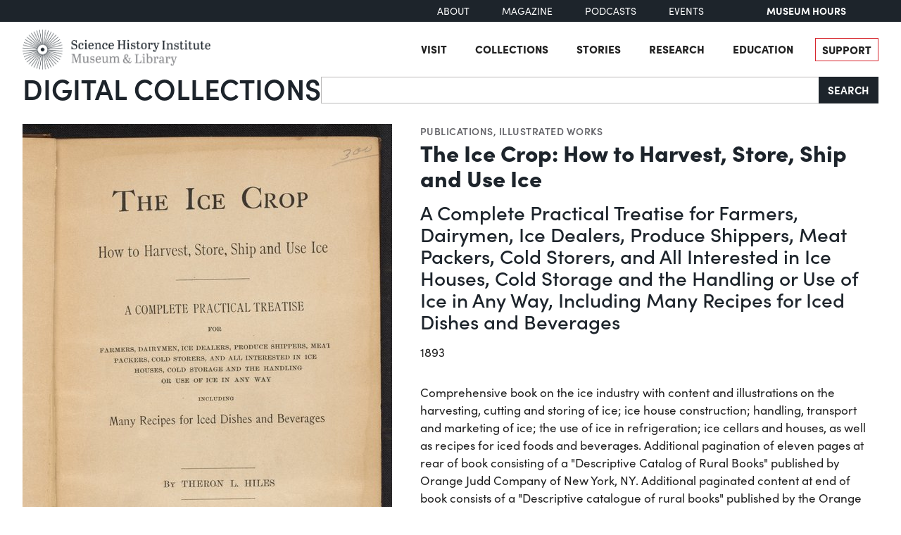

--- FILE ---
content_type: text/html; charset=utf-8
request_url: https://digital.sciencehistory.org/works/gb19f683r/viewer/z603qz252
body_size: 21353
content:
<!DOCTYPE html>


<html lang="en">
  <head>
    <meta charset="utf-8">
    <meta http-equiv="Content-Type" content="text/html; charset=utf-8">
    <meta name="viewport" content="width=device-width, initial-scale=1, shrink-to-fit=no">

    <!-- Internet Explorer use the highest version available -->
    <meta http-equiv="X-UA-Compatible" content="IE=edge">

    <!-- try to improve performance of typekit fonts noted as perf hit
        https://developer.chrome.com/docs/lighthouse/performance/uses-rel-preconnect/ -->
    <link rel="preconnect" href="https://use.typekit.net" crossorigin>
    <link rel="preconnect" href="https://p.typekit.net" crossorigin>

    <!-- and preconnect our derivatives cloudfront if we've got it, thumbnails will
      come from here -->
      <link rel="preconnect" href="https://d3dkjx001zrum8.cloudfront.net" crossorigin>

      <script async src=https://www.googletagmanager.com/gtag/js?id=G-8S7JS8XGK7 ></script>
  <script>
      window.dataLayer = window.dataLayer || [];
      function gtag(){dataLayer.push(arguments);}
      gtag('js', new Date());
      gtag('config', 'G-8S7JS8XGK7');
  </script>


    <title>The Ice Crop: How to Harvest, Store, Ship and Use Ice - Science History Institute Digital Collections</title>
    <link href="https://digital.sciencehistory.org/catalog/opensearch.xml" title="Science History Institute Digital Collections" type="application/opensearchdescription+xml" rel="search" />

    
    <script src="https://d33oem48upkxwi.cloudfront.net/vite/assets/application-BRPQRsff.js" crossorigin="anonymous" type="module" defer="defer"></script><link rel="modulepreload" href="https://d33oem48upkxwi.cloudfront.net/vite/assets/jquery-D4rT8hJp.js" as="script" crossorigin="anonymous" defer="defer">
<link rel="modulepreload" href="https://d33oem48upkxwi.cloudfront.net/vite/assets/video.js-0Q6pPgOF.js" as="script" crossorigin="anonymous" defer="defer">
    <link rel="stylesheet" href="https://d33oem48upkxwi.cloudfront.net/vite/assets/application-DUzEaqPd.css" media="all" />

    
<link rel="stylesheet" href="https://use.typekit.net/dlz1uwu.css">

<link rel="apple-touch-icon" sizes="180x180" href="https://d33oem48upkxwi.cloudfront.net/assets/favicons/apple-touch-icon-f10205ea.png">
<link rel="icon" type="image/png" sizes="32x32" href="https://d33oem48upkxwi.cloudfront.net/assets/favicons/favicon-32x32-8015dc32.png">
<link rel="icon" type="image/png" sizes="16x16" href="https://d33oem48upkxwi.cloudfront.net/assets/favicons/favicon-16x16-1b309a6e.png">
<link rel="manifest" href="https://d33oem48upkxwi.cloudfront.net/assets/favicons/manifest-7d61b31c.json">
<link rel="mask-icon" href="https://d33oem48upkxwi.cloudfront.net/assets/favicons/safari-pinned-tab-4d96f29c.svg" color="#4bb0c7">
<link rel="shortcut icon" href="https://d33oem48upkxwi.cloudfront.net/assets/favicons/favicon-1841f056.ico">
<meta name="msapplication-config" content="https://d33oem48upkxwi.cloudfront.net/assets/favicons/browserconfig-79da0392.xml">


    <meta name="csrf-param" content="authenticity_token" />
<meta name="csrf-token" content="TZkD5eDIKgg_Kv8JqOyvBqLGJLgjIPZrpUWMASdklHkcU0oXInBQ7-CKlUsNZx-2AprAb0LtgQFs-VcuOFN7hQ" />
      

<meta property="og:type" content="article"/>
<meta property="og:rich_attachment" content="true" />
<meta property="og:site_name" content="Science History Institute Digital Collections"/>

<meta property="article:publisher" content="https://www.facebook.com/SciHistoryOrg" />
<meta property="article:author" content="https://www.facebook.com/SciHistoryOrg" />

<meta property="og:title" content="The Ice Crop: How to Harvest, Store, Ship and Use Ice"/>
<meta name="description" property="og:description" content="Comprehensive book on the ice industry with content and illustrations on the harvesting, cutting and storing of ice; ice house construction; handling, transport and marketing of ice; the use of ice in refrigeration; ice cellars and houses, as well as recipes for iced foods and beverages. Additional pagination of eleven pages at rear of book consisting of a &quot;Descriptive Catalog of Rural Books&quot;..."/>
<meta property="og:image" content="https://d3dkjx001zrum8.cloudfront.net/1122415c-333d-4b26-8fec-553ac41cc391/download_medium/e196c405562e9d78cb87e7d5f94ab8c5.jpg"/>
<meta property="og:image:type" content="image/jpeg" />

  <meta property="og:image:width" content="1200" />
  <meta property="og:image:height" content="1707" />

<meta property="og:url" content="https://digital.sciencehistory.org/works/gb19f683r"/>



<meta name="twitter:card" content="summary_large_image">
<meta name="twitter:site" content="@scihistoryorg"/>

<meta name="twitter:label1" content="Rights Statement"/>
<meta name="twitter:data1" content="http://creativecommons.org/publicdomain/mark/1.0/"/>

<link rel="alternate" type="application/xml" title="OAI-DC metadata in XML" href="https://digital.sciencehistory.org/works/gb19f683r.xml" />
<link rel="alternate" type="application/json" title="local non-standard metadata in JSON" href="https://digital.sciencehistory.org/works/gb19f683r.json" />




    <!--
      If using a TypeScript entrypoint file:
        vite_typescript_tag 'application'

      If using a .jsx or .tsx entrypoint, add the extension:
        vite_javascript_tag 'application.jsx'

      Visit the guide for more information: https://vite-ruby.netlify.app/guide/rails
    -->
  </head>

  <body class="blacklight-works blacklight-works-show scihist-main-layout ">


    <header id="shi-masthead-from-main-website" class="masthead">

    <div class="shi-top-bar noprint">
        <div class="shi-top-bar__container">

            <div class="shi-top-bar-nav">
                <a class="shi-top-bar-nav__item shi-hover" href="https://sciencehistory.org/about" target="_self">
                    About
                </a>
                <a class="shi-top-bar-nav__item shi-hover" href="https://sciencehistory.org/stories/magazine"  target="_self">
                    Magazine
                </a>
                <a class="shi-top-bar-nav__item shi-hover" href="https://sciencehistory.org/stories#podcasts" target="_self">
                    Podcasts
                </a>
                <a class="shi-top-bar-nav__item shi-hover" href="https://sciencehistory.org/visit/events" target="_self">
                    Events
                </a>
            </div>

            <div class="shi-top-bar__hours">
                  <span class="shi-top-bar__bold"><a href="https://sciencehistory.org/visit/hours-admission" style="text-decoration: none">Museum Hours</a></span>
            </div>
        </div>
    </div>


    <div class="header noprint js-header">
        <div class="wrapper header__wrapper">
            <div class="header__inner">
                <div class="header__logo">
                    <a class="custom-logo-link img-middle shi-hover" href="https://sciencehistory.org" rel="home">
                        <img width="575" height="122" class="img-autosize custom-logo" alt="Science History Institute: Museum &amp; Library" decoding="async" loading="lazy" srcset="https://d33oem48upkxwi.cloudfront.net/assets/from_main_website/shi-logo-e8eea7f0.png 575w, https://d33oem48upkxwi.cloudfront.net/assets/from_main_website/shi-logo-300x64-8f554f6a.png 300w" sizes="(max-width: 575px) 100vw, 575px" src="https://d33oem48upkxwi.cloudfront.net/assets/from_main_website/shi-logo-e8eea7f0.png" />
                    </a>
                </div>


                <div class="header__right-side">
                    <div class="header__menu-container">
                        <button class="header__nav-sandwich js-header-sandwich-btn" aria-expanded="false" aria-label="Menu"><span>X</span></button>
                        <nav class="header__nav flex fwrap" aria-label="Site Top Navigation">
                            <button class="header__nav-close js-shi-nav-close" aria-label="Close menu">
                                <svg width="19" height="18" viewBox="0 0 19 18" fill="none" xmlns="http://www.w3.org/2000/svg">
                                    <path d="M1 1L18.0022 17.1909M18.0022 1L1 17.1909" stroke="black" stroke-width="2"></path>
                                </svg>
                            </button>

                            <ul id="menu-header" class="flex fwrap">
                                <li id="menu-item-19029" class="menu-item menu-item-type-post_type menu-item-object-page menu-item-has-children menu-item-19029">
                                      <a href="https://sciencehistory.org/visit">Visit</a>
                                </li>

                                <li id="menu-item-19260" class="menu-item menu-item-type-post_type menu-item-object-page menu-item-has-children menu-item-19260">
                                    <a href="https://sciencehistory.org/collections">Collections</a>
                                </li>

                                <li id="menu-item-19032" class="menu-item menu-item-type-post_type menu-item-object-page menu-item-has-children menu-item-19032">
                                    <a href="https://sciencehistory.org/stories">Stories</a>
                                </li>

                                <li id="menu-item-19261" class="menu-item menu-item-type-post_type menu-item-object-page menu-item-has-children menu-item-19261">
                                    <a href="https://sciencehistory.org/research">Research</a>
                                </li>

                                <li id="menu-item-19044" class="menu-item menu-item-type-post_type menu-item-object-page menu-item-has-children menu-item-19044">
                                    <a href="https://sciencehistory.org/education">Education</a>
                                </li>

                                <li id="menu-item-19061" class="menu-item menu-item-type-post_type menu-item-object-page shi-item-bordered menu-item-19061">
                                    <a href="https://sciencehistory.org/support">Support</a>
                                </li>
                            </ul>
                        </nav>
                    </div>

                    <!-- <div class="shi-search-menu header__search-container js-shi-search-menu">
                    srch
                        </div> -->
                </div>
            </div>
        </div>
    </div>


        <div class="dig-col-product-masthead shi-full-width-inner">
            <h1 class="masthead-title small-masthead-only">
                <a href="https://digital.sciencehistory.org/">Digital Collections</a>
            </h1>

            
<form class="search-form" role="search" action="https://digital.sciencehistory.org/catalog" accept-charset="UTF-8" method="get">
  <div class="input-group nav-search-text">
    <input type="text" name="q" id="q" value="" class="q form-control" autocomplete="off" aria-label="Search" />

    <label class="visually-hidden" for="q">Search</label>

    <button type="submit" class="btn btn-brand-dark" title="Search" id="search-submit-header">
      Search
    </button>
  </div>

  <div class="search-options">
    <div role="group" aria-labelledby="limit-dates-heading" class="limit-dates form-group">
      <div class="limit-dates-heading" id="limit-dates-heading">
        Limit Dates
      </div>
      <div class="limit-dates-body">
        <label class="visually-hidden" for="search-option-date-from">From start year</label>
        <input type="text" inputmode="numeric" name="range[year_facet_isim][begin]" class="form-control search-option-year" autocomplete="off" placeholder="from" id="search-option-date-from" pattern="[0-9]{3,4}" title="start year (yyyy)" aria-label="From start year">
        <span class="text">&nbsp;&ndash;&nbsp;</span>
        <label class="visually-hidden" for="search-option-date-to">To end year</label>
        <input type="text" inputmode="numeric" name="range[year_facet_isim][end]" class="form-control search-option-year"  autocomplete="off" placeholder="to" id="search-option-date-to" pattern="[0-9]{3,4}" title="end year (yyyy)" aria-label="To end year">
      </div>
    </div>

    <div class="form-group checkbox">
      <label for="filter_copyright_free"><input type="checkbox" name="f[rights_facet][]" id="filter_copyright_free" value="Copyright Free" /> Copyright Free Only </label>
    </div>
  </div>
</form>
        </div>
</header>



    <main id="mainContainer" class="container-fluid">
      
      
        <div class="row">
            <section class="col-md-12">
              

<div class="show-page-layout work-show" data-lazy-load-image-container itemscope itemtype="http://schema.org/CreativeWork" class="row">

  <div class="show-title">
    <header>
    <div class="show-genre">
      <a href="/catalog?f%5Bgenre_facet%5D%5B%5D=Publications">Publications</a>, <a href="/catalog?f%5Bgenre_facet%5D%5B%5D=Illustrated+works">Illustrated works</a>
    </div>

  <h1 itemprop="name">
    The Ice Crop: How to Harvest, Store, Ship and Use Ice
    
  </h1>


    <ul class="additional-titles list-unstyled">
        <li><h2>A Complete Practical Treatise for Farmers, Dairymen, Ice Dealers, Produce Shippers, Meat Packers, Cold Storers, and All Interested in Ice Houses, Cold Storage and the Handling or Use of Ice in Any Way, Including Many Recipes for Iced Dishes and Beverages</h2></li>
    </ul>


    <div class="show-date">
        <ul>
            <li>
              <span itemprop="dateCreated">
                1893
              </span>
            </li>
        </ul>
    </div>
</header>


  </div>

  <div class="show-hero">
    <div class="member-image-presentation"><a class="thumb" href="/works/gb19f683r/viewer/3j333309j" data-trigger="scihist_image_viewer" data-member-id="3j333309j" data-analytics-category="Work" data-analytics-action="view" data-analytics-label="gb19f683r" tabindex="-1" aria-hidden="true"><img alt="" src="https://d3dkjx001zrum8.cloudfront.net/1122415c-333d-4b26-8fec-553ac41cc391/thumb_large/186666508202bb5bb81ee07af83fae20.jpeg" srcset="https://d3dkjx001zrum8.cloudfront.net/1122415c-333d-4b26-8fec-553ac41cc391/thumb_large/186666508202bb5bb81ee07af83fae20.jpeg 1x, https://d3dkjx001zrum8.cloudfront.net/1122415c-333d-4b26-8fec-553ac41cc391/thumb_large_2X/bac9820bf35a1de72fdbb84b231dac6a.jpeg 2x" fetchpriority="high" style="aspect-ratio: 525 / 747" /></a><div class="action-item-bar"><div class="action-item viewer-navbar-btn btn-group downloads dropup"><button id="dropdownMenu_downloads_3j333309j_2159888" data-bs-toggle="dropdown" aria-haspopup="true" aria-expanded="false" data-boundary="viewport" type="button" class="btn btn-brand-main dropdown-toggle">Download</button><div class="dropdown-menu download-menu" aria-labelledby="dropdownMenu_downloads_3j333309j_2159888"><h3 class="dropdown-header">Rights</h3><a target="_blank" class="rights-statement dropdown-item" href="http://creativecommons.org/publicdomain/mark/1.0/"><img class="rights-statement-logo" alt="No Copyright" src="https://d33oem48upkxwi.cloudfront.net/assets/rightsstatements-NoC.Icon-Only.dark-b858a843.svg" /> <span class="rights-statement-label">Public Domain</span></a><div class="dropdown-divider"></div><h3 class="dropdown-header">Download all 150 images</h3><a class="dropdown-item" href="#" data-trigger="on-demand-download" data-derivative-type="pdf_file" data-work-id="gb19f683r" data-analytics-category="Work" data-analytics-action="download_pdf" data-analytics-label="gb19f683r">PDF</a><a class="dropdown-item" href="#" data-trigger="on-demand-download" data-derivative-type="zip_file" data-work-id="gb19f683r" data-analytics-category="Work" data-analytics-action="download_zip" data-analytics-label="gb19f683r">ZIP<small>of full-sized JPGs</small></a><div class="dropdown-divider"></div><h3 class="dropdown-header">Download selected image</h3><a class="dropdown-item" href="/downloads/deriv/3j333309j/download_medium" data-analytics-category="Work" data-analytics-action="download_jpg_medium" data-analytics-label="gb19f683r">Small JPG<small>1200 x 1707px — 319 KB</small></a><a class="dropdown-item" href="/downloads/deriv/3j333309j/download_large" data-analytics-category="Work" data-analytics-action="download_jpg_large" data-analytics-label="gb19f683r">Large JPG<small>2880 x 4098px — 1.9 MB</small></a><a class="dropdown-item" href="/downloads/deriv/3j333309j/download_full" data-analytics-category="Work" data-analytics-action="download_jpg_full" data-analytics-label="gb19f683r">Full-sized JPG<small>3304 x 4701px — 2.4 MB</small></a><a class="dropdown-item" href="/downloads/orig/image/3j333309j" data-analytics-category="Work" data-analytics-action="download_original" data-analytics-label="gb19f683r" target="_blank">Original file<small>TIFF — 3304 x 4701px — 44.5 MB</small></a></div></div><div class="action-item view"><a href="/works/gb19f683r/viewer/3j333309j" class="btn btn-brand-main" data-trigger="scihist_image_viewer" data-member-id="3j333309j" data-analytics-category="Work" data-analytics-action="view" data-analytics-label="gb19f683r">View</a></div></div></div>
    
<div class="rights-and-social">
    <a href="http://creativecommons.org/publicdomain/mark/1.0/" target="_blank" class="rights-statement large rights-statements-org"><img class="rights-statement-logo" alt="No Copyright" src="https://d33oem48upkxwi.cloudfront.net/assets/rightsstatements-NoC.Icon-Only.dark-b858a843.svg" /> <span class="rights-statement-label">Public<br>Domain</span></a>

  <div class="social-media"><a class="social-media-link facebook btn btn-brand-dark" rel="noopener noreferrer" data-analytics-category="Work" data-analytics-action="share_facebook" data-analytics-label="gb19f683r" aria-label="Share to Facebook" title="Share to Facebook" href="javascript:window.open(&#39;https://facebook.com/sharer/sharer.php?u=https%3A%2F%2Fdigital.sciencehistory.org%2Fworks%2Fgb19f683r&#39;)"><i class="fa fa-facebook-f" aria-hidden="true"></i></a><a class="social-media-link pinterest btn btn-brand-dark" target="_blank" rel="noopener noreferrer" data-analytics-category="Work" data-analytics-action="share_pinterest" data-analytics-label="gb19f683r" aria-label="Share to Pinterest" title="Share to Pinterest" href="https://pinterest.com/pin/create/button/?description=The+Ice+Crop%3A+How+to+Harvest%2C+Store%2C+Ship+and+Use+Ice+-+Science+History+Institute+Digital+Collections%3A+Comprehensive+book+on+the+ice+industry+with+content+and+illustrations+on+the+harvesting%2C+cutting+and+storing+of+ice%3B+ice+house+construction%3B+handling%2C+transport+and+marketing+of+ice%3B+the+use+of+ice+in+refrigeration%3B+ice+cellars+and+houses%2C+as+well+as+recipes+for+iced+foods+and+beverages.+Additional+pagination+of+eleven+pages+at+rear+of+book+consisting+of+a+%22Descriptive+Catalog+of+Rural+Books%22...&amp;media=https%3A%2F%2Fd3dkjx001zrum8.cloudfront.net%2F1122415c-333d-4b26-8fec-553ac41cc391%2Fdownload_medium%2Fe196c405562e9d78cb87e7d5f94ab8c5.jpg&amp;url=https%3A%2F%2Fdigital.sciencehistory.org%2Fworks%2Fgb19f683r"><i class="fa fa-pinterest-p" aria-hidden="true"></i></a><a class="social-media-link google_classroom btn btn-brand-dark" target="_blank" rel="noopener noreferrer" data-analytics-category="Work" data-analytics-action="share_google_classroom" data-analytics-label="gb19f683r" aria-label="Share to Google Classroom" title="Share to Google Classroom" href="https://classroom.google.com/u/0/share?title=The+Ice+Crop%3A+How+to+Harvest%2C+Store%2C+Ship+and+Use+Ice&amp;url=https%3A%2F%2Fdigital.sciencehistory.org%2Fworks%2Fgb19f683r"><svg alt="Share to Google Classroom" class="google-classroom-share-icon"
      viewBox="9 10 30 30"
      xmlns="http://www.w3.org/2000/svg" >
      <path d="M32 25a2.25 2.25 0 1 0 0-4.5 2.25 2.25 0 0 0 0
        4.5zm0 1.5c-2.41 0-5 1.277-5 2.858V31h10v-1.642c0-1.58-2.59-2.858-5-2.858zM16
        25a2.25 2.25 0 1 0 0-4.5 2.25 2.25 0 0 0 0
        4.5zm0 1.5c-2.41 0-5 1.277-5 2.858V31h10v-1.642c0-1.58-2.59-2.858-5-2.858z"
        fill="#aaa" fill-rule="nonzero" mask="url(#b)"></path>
      <path d="M24.003 23A3 3 0 1 0 21 20c0 1.657 1.345 3
      3.003 3zM24 25c-3.375 0-7 1.79-7 4v2h14v-2c0-2.21-3.625-4-7-4z"
      fill="#fff" fill-rule="nonzero" mask="url(#b)"></path>
    </svg></a></div>
</div>


    <div class="on-page-work-downloads">
    <div class="on-page-work-downloads-item">
      <div class="image">
        <a data-trigger="on-demand-download" data-derivative-type="pdf_file" data-work-id="gb19f683r" data-analytics-category="Work" data-analytics-action="download_pdf" data-analytics-label="gb19f683r" tabindex="-1" aria-label="Download PDF" target="_blank" href="#">
          <svg width="12" height="16" fill="currentColor" class="bi bi-file-earmark-pdf-fill" viewBox="0 0 9 16" xmlns="http://www.w3.org/2000/svg">
  <path d="m 2.023,12.424 c 0.14,-0.082 0.293,-0.162 0.459,-0.238 a 7.878,7.878 0 0 1 -0.45,0.606 c -0.28,0.337 -0.498,0.516 -0.635,0.572 A 0.266,0.266 0 0 1 1.362,13.376 0.282,0.282 0 0 1 1.336,13.332 c -0.056,-0.11 -0.054,-0.216 0.04,-0.36 0.106,-0.165 0.319,-0.354 0.647,-0.548 z m 2.455,-1.647 c -0.119,0.025 -0.237,0.05 -0.356,0.078 a 21.148,21.148 0 0 0 0.5,-1.05 12.045,12.045 0 0 0 0.51,0.858 c -0.217,0.032 -0.436,0.07 -0.654,0.114 z m 2.525,0.939 a 3.881,3.881 0 0 1 -0.435,-0.41 c 0.228,0.005 0.434,0.022 0.612,0.054 0.317,0.057 0.466,0.147 0.518,0.209 a 0.095,0.095 0 0 1 0.026,0.064 0.436,0.436 0 0 1 -0.06,0.2 0.307,0.307 0 0 1 -0.094,0.124 0.107,0.107 0 0 1 -0.069,0.015 C 7.411,11.969 7.243,11.906 7.003,11.716 Z M 4.778,6.97 C 4.738,7.214 4.67,7.494 4.578,7.799 A 4.86,4.86 0 0 1 4.489,7.453 C 4.413,7.1 4.402,6.823 4.443,6.631 4.481,6.454 4.553,6.383 4.639,6.348 A 0.517,0.517 0 0 1 4.784,6.308 C 4.797,6.338 4.812,6.4 4.816,6.506 4.821,6.628 4.809,6.783 4.778,6.971 Z" id="path2" />
  <path fill-rule="evenodd" d="M 0.5,0 H 5.793 A 1,1 0 0 1 6.5,0.293 L 10.207,4 A 1,1 0 0 1 10.5,4.707 V 14 a 2,2 0 0 1 -2,2 h -8 a 2,2 0 0 1 -2,-2 V 2 a 2,2 0 0 1 2,-2 z M 6,1.5 v 2 a 1,1 0 0 0 1,1 H 9 Z M 0.665,13.668 c 0.09,0.18 0.23,0.343 0.438,0.419 0.207,0.075 0.412,0.04 0.58,-0.03 0.318,-0.13 0.635,-0.436 0.926,-0.786 0.333,-0.401 0.683,-0.927 1.021,-1.51 a 11.651,11.651 0 0 1 1.997,-0.406 c 0.3,0.383 0.61,0.713 0.91,0.95 0.28,0.22 0.603,0.403 0.934,0.417 a 0.856,0.856 0 0 0 0.51,-0.138 c 0.155,-0.101 0.27,-0.247 0.354,-0.416 0.09,-0.181 0.145,-0.37 0.138,-0.563 a 0.844,0.844 0 0 0 -0.2,-0.518 c -0.226,-0.27 -0.596,-0.4 -0.96,-0.465 A 5.76,5.76 0 0 0 5.978,10.572 10.954,10.954 0 0 1 4.998,8.886 C 5.248,8.226 5.435,7.602 5.518,7.092 5.554,6.874 5.573,6.666 5.566,6.478 A 1.238,1.238 0 0 0 5.439,5.94 0.7,0.7 0 0 0 4.962,5.575 C 4.76,5.532 4.552,5.575 4.361,5.652 3.984,5.802 3.785,6.122 3.71,6.475 3.637,6.815 3.67,7.211 3.756,7.611 3.844,8.017 3.994,8.459 4.186,8.906 a 19.697,19.697 0 0 1 -1.062,2.227 7.662,7.662 0 0 0 -1.482,0.645 c -0.37,0.22 -0.699,0.48 -0.897,0.787 -0.21,0.326 -0.275,0.714 -0.08,1.103 z" id="path4" />
</svg>

</a>      </div>

      <div class="text">
          <a data-trigger="on-demand-download" data-derivative-type="pdf_file" data-work-id="gb19f683r" data-analytics-category="Work" data-analytics-action="download_pdf" data-analytics-label="gb19f683r" target="_blank" href="#">
            Searchable PDF
</a>
            <div class="hint">
              <small>may contain errors</small>
            </div>
      </div>

      <div class="action">
        <a data-trigger="on-demand-download" data-derivative-type="pdf_file" data-work-id="gb19f683r" data-analytics-category="Work" data-analytics-action="download_pdf" data-analytics-label="gb19f683r" class="btn btn-brand-main less-padding" href="#">
          Download PDF
</a>      </div>
    </div>
    <div class="on-page-work-downloads-item">
      <div class="image">
        <a data-trigger="on-demand-download" data-derivative-type="zip_file" data-work-id="gb19f683r" data-analytics-category="Work" data-analytics-action="download_zip" data-analytics-label="gb19f683r" tabindex="-1" aria-label="Download ZIP" target="_blank" href="#">
          <svg width="12" height="16" fill="currentColor" class="bi bi-file-earmark-zip-fill" viewBox="0 0 12 16" xmlns="http://www.w3.org/2000/svg">
  <path d="M 3.5,9.438 V 8.5 h 1 V 9.438 A 1,1 0 0 0 4.53,9.681 L 4.93,11.279 4,11.899 3.07,11.279 3.47,9.681 A 1,1 0 0 0 3.5,9.438 Z" id="path116" />
  <path d="M 7.293,0 H 2 A 2,2 0 0 0 0,2 v 12 a 2,2 0 0 0 2,2 h 8 a 2,2 0 0 0 2,-2 V 4.707 A 1,1 0 0 0 11.707,4 L 8,0.293 A 1,1 0 0 0 7.293,0 Z M 7.5,3.5 v -2 l 3,3 h -2 a 1,1 0 0 1 -1,-1 z M 3.5,3 V 2 h -1 V 1 H 4 V 2 H 5 V 3 H 4 V 4 H 5 V 5 H 4 V 6 H 5 V 7 H 3.5 V 6 h -1 V 5 h 1 V 4 h -1 V 3 Z m 0,4.5 h 1 a 1,1 0 0 1 1,1 v 0.938 l 0.4,1.599 a 1,1 0 0 1 -0.416,1.074 l -0.93,0.62 a 1,1 0 0 1 -1.109,0 l -0.93,-0.62 A 1,1 0 0 1 2.1,11.037 L 2.5,9.438 V 8.5 a 1,1 0 0 1 1,-1 z" id="path118" />
</svg>

</a>      </div>

      <div class="text">
          <a data-trigger="on-demand-download" data-derivative-type="zip_file" data-work-id="gb19f683r" data-analytics-category="Work" data-analytics-action="download_zip" data-analytics-label="gb19f683r" target="_blank" href="#">
            ZIP
</a>
            <div class="hint">
              <small>of full-sized JPGs</small>
            </div>
      </div>

      <div class="action">
        <a data-trigger="on-demand-download" data-derivative-type="zip_file" data-work-id="gb19f683r" data-analytics-category="Work" data-analytics-action="download_zip" data-analytics-label="gb19f683r" class="btn btn-brand-main less-padding" href="#">
          Download ZIP
</a>      </div>
    </div>
</div>

  </div>

  <div class="show-metadata">
      

        <div class="work-description" itemprop="description">
          <p>Comprehensive book on the ice industry with content and illustrations on the harvesting, cutting and storing of ice; ice house construction; handling, transport and marketing of ice; the use of ice in refrigeration; ice cellars and houses, as well as recipes for iced foods and beverages. Additional pagination of eleven pages at rear of book consisting of a "Descriptive Catalog of Rural Books" published by Orange Judd Company of New York, NY. Additional paginated content at end of book consists of a "Descriptive catalogue of rural books" published by the Orange Judd Company (11 pages total).</p>
        </div>

          <form class="work-page-viewer-search-controls" data-trigger="show-viewer-search">
            <div class="input-group">
              <label for="search-inside-q" class="input-group-text">
                Search inside this item
              </label>

              <input type="search" name="q" id="search-inside-q" value="" class="q form-control" />

              <button type="submit" class="btn btn-brand-main" aria-label="Submit search" title="Search" id="search-submit-header"
                data-analytics-action="search_inside_work"
                data-analytics-category="work"
                data-analytics-label="gb19f683r"
              >
                <i class="fa fa-search" aria-hidden="true"></i>
              </button>
            </div>
          </form>


        
<table class="work chf-attributes">
  <thead>
    <tr class="visually-hidden">
      <th scope="col">Property</th>
      <th scope="col">Value</th>
    </tr>
  </thead>


    <tr><th scope="row">Author</th><td><ul><li class="attribute"><a href="/catalog?f%5Bcreator_facet%5D%5B%5D=Hiles%2C+Theron+L.">Hiles, Theron L.</a></li></ul></td></tr>
    <tr><th scope="row">Publisher</th><td><ul><li class="attribute"><a href="/catalog?f%5Bcreator_facet%5D%5B%5D=Orange+Judd+%26+Company">Orange Judd &amp; Company</a></li></ul></td></tr>



    <tr><th scope="row">Place of publication</th><td><ul><li class="attribute"><a href="/catalog?f%5Bplace_facet%5D%5B%5D=New+York+%28State%29--New+York">New York (State)--New York</a></li></ul></td></tr>

  <tr><th scope="row">Format</th><td><ul><li class="attribute"><a href="/catalog?f%5Bformat_facet%5D%5B%5D=Image">Image</a></li><li class="attribute"><a href="/catalog?f%5Bformat_facet%5D%5B%5D=Text">Text</a></li></ul></td></tr>

  <tr><th scope="row">Genre</th><td><ul><li class="attribute"><a href="/catalog?f%5Bgenre_facet%5D%5B%5D=Illustrated+works">Illustrated works</a></li><li class="attribute"><a href="/catalog?f%5Bgenre_facet%5D%5B%5D=Publications">Publications</a></li></ul></td></tr>

  
  <tr><th scope="row">Extent</th><td><ul><li class="attribute">122 pages</li><li class="attribute">18 cm H</li></ul></td></tr>
  <tr><th scope="row">Language</th><td><ul><li class="attribute"><a href="/catalog?f%5Blanguage_facet%5D%5B%5D=English">English</a></li></ul></td></tr>


  <tr><th scope="row">Subject</th><td><ul><li class="attribute"><a href="/catalog?f%5Bsubject_facet%5D%5B%5D=Ice">Ice</a></li><li class="attribute"><a href="/catalog?f%5Bsubject_facet%5D%5B%5D=Ice+industry">Ice industry</a></li><li class="attribute"><a href="/catalog?f%5Bsubject_facet%5D%5B%5D=Icehouses">Icehouses</a></li><li class="attribute"><a href="/catalog?f%5Bsubject_facet%5D%5B%5D=Recipes">Recipes</a></li></ul></td></tr>

    <tr>
      <th scope='row'>Rights</th>
      <td>
        <a target="_blank" href="http://creativecommons.org/publicdomain/mark/1.0/">Public Domain Mark 1.0</a>
      </td>
    </tr>


  

  <tr>
    <th scope='row'>Credit line</th>
    <td>
      <ul>
        <li class="attribute credit_line">Courtesy of Science History Institute</li>
      </ul>
    </td>
  </tr>


  
</table>


<h2 class="attribute-sub-head">Institutional location</h2>

<table class="work chf-attributes">
  <tr><th scope="row">Department</th><td><ul><li class="attribute"><a href="/catalog?f%5Bdepartment_facet%5D%5B%5D=Library">Library</a></li></ul></td></tr>

    <tr>
      <th scope='row'>Collection</th>
      <td>
        <ul>
            <li class="attribute">
              <a href="/collections/tnroyhj">Modern Books and Journals</a>
            </li>
        </ul>
      </td>
    </tr>



  

</table>

  <p class="catalog-links">

        <a href="https://othmerlib.sciencehistory.org/record=b1071531" class="btn btn-brand-main mb-2">View in library catalog</a>
  </p>


  <h2 class="attribute-sub-head">Learn More</h2>
  <div class="related-links show-sub-head-body">
      <div class="related-link-component">
  <div class="show-genre">Institute blog post</div>
  <div class="related-link h4">
    <a class="text-link" href="https://www.sciencehistory.org/collections/blog/a-chilling-history/">A Chilling History: On the Science and Technology of Portable Coolers</a>
  </div>
</div>

  </div>

  <h2 class="attribute-sub-head">Related Items</h2>

  <ul class="related-items show-sub-head-body list-unstyled">
      <li class="related-work">
        <div class="related-work-thumb">
          <a href="/works/rhuvsxq">
            <img alt="" src="https://d3dkjx001zrum8.cloudfront.net/ef313c0e-a192-40e9-9031-0d81f534ed2d/thumb_standard/610398e744d2614f42f92f01fe24aea8.jpeg" srcset="https://d3dkjx001zrum8.cloudfront.net/ef313c0e-a192-40e9-9031-0d81f534ed2d/thumb_standard/610398e744d2614f42f92f01fe24aea8.jpeg 1x, https://d3dkjx001zrum8.cloudfront.net/ef313c0e-a192-40e9-9031-0d81f534ed2d/thumb_standard_2X/117904c36158d431a79e5e740561531d.jpeg 2x" loading="lazy" decoding="async" style="aspect-ratio: 208 / 296" />
</a>        </div>

        <div class="related-work-text">
          <div class="show-genre"><a href="/catalog?f%5Bgenre_facet%5D%5B%5D=Publications">Publications</a>, <a href="/catalog?f%5Bgenre_facet%5D%5B%5D=Illustrations">Illustrations</a></div>

          <a class="related-work-title-link" href="/works/rhuvsxq">
            An Ice Harvesting Scene
</a>
          <div class="related-work-dates">
            1893
          </div>

        </div>
      </li>
      <li class="related-work">
        <div class="related-work-thumb">
          <a href="/works/d5tl51s">
            <img alt="" src="https://d3dkjx001zrum8.cloudfront.net/e8754bfc-a990-4470-b885-a8fffb72f402/thumb_standard/94a106379666163fc31bdc5297f96566.jpeg" srcset="https://d3dkjx001zrum8.cloudfront.net/e8754bfc-a990-4470-b885-a8fffb72f402/thumb_standard/94a106379666163fc31bdc5297f96566.jpeg 1x, https://d3dkjx001zrum8.cloudfront.net/e8754bfc-a990-4470-b885-a8fffb72f402/thumb_standard_2X/fd352ce303650cd17130241dfc339f52.jpeg 2x" loading="lazy" decoding="async" style="aspect-ratio: 208 / 296" />
</a>        </div>

        <div class="related-work-text">
          <div class="show-genre"><a href="/catalog?f%5Bgenre_facet%5D%5B%5D=Publications">Publications</a>, <a href="/catalog?f%5Bgenre_facet%5D%5B%5D=Illustrations">Illustrations</a></div>

          <a class="related-work-title-link" href="/works/d5tl51s">
            Figure 1. Clearing Off Scraper
</a>
          <div class="related-work-dates">
            1893
          </div>

        </div>
      </li>
      <li class="related-work">
        <div class="related-work-thumb">
          <a href="/works/vd7wdxz">
            <img alt="" src="https://d3dkjx001zrum8.cloudfront.net/f461352a-b152-4bde-a39d-78b2d45422c3/thumb_standard/66b92d45861e91fc305e8699cb4014a0.jpeg" srcset="https://d3dkjx001zrum8.cloudfront.net/f461352a-b152-4bde-a39d-78b2d45422c3/thumb_standard/66b92d45861e91fc305e8699cb4014a0.jpeg 1x, https://d3dkjx001zrum8.cloudfront.net/f461352a-b152-4bde-a39d-78b2d45422c3/thumb_standard_2X/506f9ab7f0ba5b04820f257214a0dd48.jpeg 2x" loading="lazy" decoding="async" style="aspect-ratio: 208 / 296" />
</a>        </div>

        <div class="related-work-text">
          <div class="show-genre"><a href="/catalog?f%5Bgenre_facet%5D%5B%5D=Publications">Publications</a>, <a href="/catalog?f%5Bgenre_facet%5D%5B%5D=Illustrations">Illustrations</a></div>

          <a class="related-work-title-link" href="/works/vd7wdxz">
            Figures 2-4: Snow Scoop Scrapers
</a>
          <div class="related-work-dates">
            1893
          </div>

        </div>
      </li>
      <li class="related-work">
        <div class="related-work-thumb">
          <a href="/works/k3xzcav">
            <img alt="" src="https://d3dkjx001zrum8.cloudfront.net/9e059363-1626-4a8f-a030-1bfcba5b4165/thumb_standard/8530dcecc7f3b947b98f1d533b81df86.jpeg" srcset="https://d3dkjx001zrum8.cloudfront.net/9e059363-1626-4a8f-a030-1bfcba5b4165/thumb_standard/8530dcecc7f3b947b98f1d533b81df86.jpeg 1x, https://d3dkjx001zrum8.cloudfront.net/9e059363-1626-4a8f-a030-1bfcba5b4165/thumb_standard_2X/e96b6f2a8077a374e68e6553f066f80d.jpeg 2x" loading="lazy" decoding="async" style="aspect-ratio: 208 / 296" />
</a>        </div>

        <div class="related-work-text">
          <div class="show-genre"><a href="/catalog?f%5Bgenre_facet%5D%5B%5D=Publications">Publications</a>, <a href="/catalog?f%5Bgenre_facet%5D%5B%5D=Illustrations">Illustrations</a></div>

          <a class="related-work-title-link" href="/works/k3xzcav">
            Figures 40-43: Assorted Tongs and Ice Adze
</a>
          <div class="related-work-dates">
            1893
          </div>

        </div>
      </li>
  </ul>

        <h2 class="attribute-sub-head">Cite as</h2>
  <div class="show-sub-head-body">
      <p class="citation">
         Hiles, Theron L. “The Ice Crop: How to Harvest, Store, Ship and Use Ice.” New York, New York: Orange Judd &amp; Company, 1893. https://digital.sciencehistory.org/works/gb19f683r.
      </p>
      <p class="btn-group" role="group">
        <a class="btn btn-sm btn-brand-main export-citation" href="/works/gb19f683r.ris">
          <i class="fa fa-address-card"></i>&nbsp;&nbsp;Export citation (RIS)
</a>
        <a class="btn btn-brand-dark btn-sm" tabindex="0" role="button" data-bs-toggle="popover" data-bs-placement="bottom" data-bs-container="body" data-bs-html="true" data-bs-trigger="focus" data-bs-template="<div class=&quot;popover popover-citation-help&quot; role=&quot;tooltip&quot;><div class=&quot;arrow&quot;></div><div class=&quot;popover-body&quot;></div></div>" data-bs-content="The RIS format can be imported into most reference management software, including
            <a target='_blank' href='https://www.zotero.org/'>Zotero</a>,
            <a target='_blank' href='https://www.mendeley.com/reference-management/reference-manager'>Mendeley</a>,
            <a target='_blank' href='http://endnote.com/'>EndNote</a>,
            and <a target='_blank' href='https://www.refworks.com'>Refworks</a>."
            aria-label="About Export Citation (RIS)" ><b>?</b></a>
      </p>
      <p><em>This citation is automatically generated and may contain errors.</em></p>
  </div>





  </div>



  <div style="clear: left"></div>

    <div class="show-member-list-item">
      <div class="member-image-presentation"><a class="thumb" href="/works/gb19f683r/viewer/bn999771s" data-trigger="scihist_image_viewer" data-member-id="bn999771s" data-analytics-category="Work" data-analytics-action="view" data-analytics-label="gb19f683r" aria-label="View Image 1"><img alt="" src="https://d3dkjx001zrum8.cloudfront.net/9313e0c1-5877-41c8-b61a-1ee29fed6188/thumb_standard/a2bb15551a79a988d8c9f6aa11b90620.jpeg" srcset="https://d3dkjx001zrum8.cloudfront.net/9313e0c1-5877-41c8-b61a-1ee29fed6188/thumb_standard/a2bb15551a79a988d8c9f6aa11b90620.jpeg 1x, https://d3dkjx001zrum8.cloudfront.net/9313e0c1-5877-41c8-b61a-1ee29fed6188/thumb_standard_2X/2fa1054b7dd325007dcb7b3249effe93.jpeg 2x" style="aspect-ratio: 208 / 297" /></a><div class="action-item-bar"><div class="action-item viewer-navbar-btn btn-group downloads dropup"><button id="dropdownMenu_downloads_bn999771s_2160944" data-bs-toggle="dropdown" aria-haspopup="true" aria-expanded="false" data-boundary="viewport" aria-label="Download Image 1" type="button" class="btn btn-brand-alt dropdown-toggle">Download</button><div class="dropdown-menu download-menu" aria-labelledby="dropdownMenu_downloads_bn999771s_2160944"><h3 class="dropdown-header">Rights</h3><a target="_blank" class="rights-statement dropdown-item" href="http://creativecommons.org/publicdomain/mark/1.0/"><img class="rights-statement-logo" alt="No Copyright" src="https://d33oem48upkxwi.cloudfront.net/assets/rightsstatements-NoC.Icon-Only.dark-b858a843.svg" /> <span class="rights-statement-label">Public Domain</span></a><div class="dropdown-divider"></div><h3 class="dropdown-header">Download selected image</h3><a class="dropdown-item" href="/downloads/deriv/bn999771s/download_medium" data-analytics-category="Work" data-analytics-action="download_jpg_medium" data-analytics-label="gb19f683r">Small JPG<small>1200 x 1713px — 327 KB</small></a><a class="dropdown-item" href="/downloads/deriv/bn999771s/download_large" data-analytics-category="Work" data-analytics-action="download_jpg_large" data-analytics-label="gb19f683r">Large JPG<small>2880 x 4111px — 1.9 MB</small></a><a class="dropdown-item" href="/downloads/deriv/bn999771s/download_full" data-analytics-category="Work" data-analytics-action="download_jpg_full" data-analytics-label="gb19f683r">Full-sized JPG<small>3262 x 4656px — 2.3 MB</small></a><a class="dropdown-item" href="/downloads/orig/image/bn999771s" data-analytics-category="Work" data-analytics-action="download_original" data-analytics-label="gb19f683r" target="_blank">Original file<small>TIFF — 3262 x 4656px — 43.5 MB</small></a></div></div></div></div>
    </div>
    <div class="show-member-list-item">
      <div class="member-image-presentation"><a class="thumb" href="/works/gb19f683r/viewer/5x21tg22f" data-trigger="scihist_image_viewer" data-member-id="5x21tg22f" data-analytics-category="Work" data-analytics-action="view" data-analytics-label="gb19f683r" aria-label="View Image 2"><img alt="" src="https://d3dkjx001zrum8.cloudfront.net/5608439a-ee36-4cad-9ec3-757cb75ac812/thumb_standard/04aa4d25ba8fb5f1c1439a533f0649c8.jpeg" srcset="https://d3dkjx001zrum8.cloudfront.net/5608439a-ee36-4cad-9ec3-757cb75ac812/thumb_standard/04aa4d25ba8fb5f1c1439a533f0649c8.jpeg 1x, https://d3dkjx001zrum8.cloudfront.net/5608439a-ee36-4cad-9ec3-757cb75ac812/thumb_standard_2X/a8b0b32feadff9cdfc4081d35fe0d075.jpeg 2x" style="aspect-ratio: 208 / 296" /></a><div class="action-item-bar"><div class="action-item viewer-navbar-btn btn-group downloads dropup"><button id="dropdownMenu_downloads_5x21tg22f_2160952" data-bs-toggle="dropdown" aria-haspopup="true" aria-expanded="false" data-boundary="viewport" aria-label="Download Image 2" type="button" class="btn btn-brand-alt dropdown-toggle">Download</button><div class="dropdown-menu download-menu" aria-labelledby="dropdownMenu_downloads_5x21tg22f_2160952"><h3 class="dropdown-header">Rights</h3><a target="_blank" class="rights-statement dropdown-item" href="http://creativecommons.org/publicdomain/mark/1.0/"><img class="rights-statement-logo" alt="No Copyright" src="https://d33oem48upkxwi.cloudfront.net/assets/rightsstatements-NoC.Icon-Only.dark-b858a843.svg" /> <span class="rights-statement-label">Public Domain</span></a><div class="dropdown-divider"></div><h3 class="dropdown-header">Download selected image</h3><a class="dropdown-item" href="/downloads/deriv/5x21tg22f/download_medium" data-analytics-category="Work" data-analytics-action="download_jpg_medium" data-analytics-label="gb19f683r">Small JPG<small>1200 x 1707px — 476 KB</small></a><a class="dropdown-item" href="/downloads/deriv/5x21tg22f/download_large" data-analytics-category="Work" data-analytics-action="download_jpg_large" data-analytics-label="gb19f683r">Large JPG<small>2880 x 4098px — 2.4 MB</small></a><a class="dropdown-item" href="/downloads/deriv/5x21tg22f/download_full" data-analytics-category="Work" data-analytics-action="download_jpg_full" data-analytics-label="gb19f683r">Full-sized JPG<small>3304 x 4701px — 3.0 MB</small></a><a class="dropdown-item" href="/downloads/orig/image/5x21tg22f" data-analytics-category="Work" data-analytics-action="download_original" data-analytics-label="gb19f683r" target="_blank">Original file<small>TIFF — 3304 x 4701px — 44.5 MB</small></a></div></div></div></div>
    </div>
    <div class="show-member-list-item">
      <div class="member-image-presentation"><a class="thumb" href="/works/gb19f683r/viewer/2b88qd012" data-trigger="scihist_image_viewer" data-member-id="2b88qd012" data-analytics-category="Work" data-analytics-action="view" data-analytics-label="gb19f683r" aria-label="View Image 3"><img alt="" src="https://d3dkjx001zrum8.cloudfront.net/0778a2ce-f58e-4bc3-a244-86da01ff879e/thumb_standard/93fc587e295c571e2253a24464946da5.jpeg" srcset="https://d3dkjx001zrum8.cloudfront.net/0778a2ce-f58e-4bc3-a244-86da01ff879e/thumb_standard/93fc587e295c571e2253a24464946da5.jpeg 1x, https://d3dkjx001zrum8.cloudfront.net/0778a2ce-f58e-4bc3-a244-86da01ff879e/thumb_standard_2X/a24f0cfd66adcad8fc621bf3556c4121.jpeg 2x" style="aspect-ratio: 208 / 296" /></a><div class="action-item-bar"><div class="action-item viewer-navbar-btn btn-group downloads dropup"><button id="dropdownMenu_downloads_2b88qd012_2160960" data-bs-toggle="dropdown" aria-haspopup="true" aria-expanded="false" data-boundary="viewport" aria-label="Download Image 3" type="button" class="btn btn-brand-alt dropdown-toggle">Download</button><div class="dropdown-menu download-menu" aria-labelledby="dropdownMenu_downloads_2b88qd012_2160960"><h3 class="dropdown-header">Rights</h3><a target="_blank" class="rights-statement dropdown-item" href="http://creativecommons.org/publicdomain/mark/1.0/"><img class="rights-statement-logo" alt="No Copyright" src="https://d33oem48upkxwi.cloudfront.net/assets/rightsstatements-NoC.Icon-Only.dark-b858a843.svg" /> <span class="rights-statement-label">Public Domain</span></a><div class="dropdown-divider"></div><h3 class="dropdown-header">Download selected image</h3><a class="dropdown-item" href="/downloads/deriv/2b88qd012/download_medium" data-analytics-category="Work" data-analytics-action="download_jpg_medium" data-analytics-label="gb19f683r">Small JPG<small>1200 x 1707px — 457 KB</small></a><a class="dropdown-item" href="/downloads/deriv/2b88qd012/download_large" data-analytics-category="Work" data-analytics-action="download_jpg_large" data-analytics-label="gb19f683r">Large JPG<small>2880 x 4098px — 2.3 MB</small></a><a class="dropdown-item" href="/downloads/deriv/2b88qd012/download_full" data-analytics-category="Work" data-analytics-action="download_jpg_full" data-analytics-label="gb19f683r">Full-sized JPG<small>3304 x 4701px — 3.0 MB</small></a><a class="dropdown-item" href="/downloads/orig/image/2b88qd012" data-analytics-category="Work" data-analytics-action="download_original" data-analytics-label="gb19f683r" target="_blank">Original file<small>TIFF — 3304 x 4701px — 44.5 MB</small></a></div></div></div></div>
    </div>
    <div class="show-member-list-item">
      <div class="member-image-presentation"><a class="thumb" href="/works/gb19f683r/viewer/9880vr910" data-trigger="scihist_image_viewer" data-member-id="9880vr910" data-analytics-category="Work" data-analytics-action="view" data-analytics-label="gb19f683r" aria-label="View Image 4"><img alt="" src="https://d3dkjx001zrum8.cloudfront.net/d5cf5938-7997-4225-a155-6257cdaabc93/thumb_standard/77937f11c46be4acc7bb190e6a1927ac.jpeg" srcset="https://d3dkjx001zrum8.cloudfront.net/d5cf5938-7997-4225-a155-6257cdaabc93/thumb_standard/77937f11c46be4acc7bb190e6a1927ac.jpeg 1x, https://d3dkjx001zrum8.cloudfront.net/d5cf5938-7997-4225-a155-6257cdaabc93/thumb_standard_2X/c97da418cab699b7a5eccaf06fa6fd76.jpeg 2x" style="aspect-ratio: 208 / 296" /></a><div class="action-item-bar"><div class="action-item viewer-navbar-btn btn-group downloads dropup"><button id="dropdownMenu_downloads_9880vr910_2160968" data-bs-toggle="dropdown" aria-haspopup="true" aria-expanded="false" data-boundary="viewport" aria-label="Download Image 4" type="button" class="btn btn-brand-alt dropdown-toggle">Download</button><div class="dropdown-menu download-menu" aria-labelledby="dropdownMenu_downloads_9880vr910_2160968"><h3 class="dropdown-header">Rights</h3><a target="_blank" class="rights-statement dropdown-item" href="http://creativecommons.org/publicdomain/mark/1.0/"><img class="rights-statement-logo" alt="No Copyright" src="https://d33oem48upkxwi.cloudfront.net/assets/rightsstatements-NoC.Icon-Only.dark-b858a843.svg" /> <span class="rights-statement-label">Public Domain</span></a><div class="dropdown-divider"></div><h3 class="dropdown-header">Download selected image</h3><a class="dropdown-item" href="/downloads/deriv/9880vr910/download_medium" data-analytics-category="Work" data-analytics-action="download_jpg_medium" data-analytics-label="gb19f683r">Small JPG<small>1200 x 1707px — 329 KB</small></a><a class="dropdown-item" href="/downloads/deriv/9880vr910/download_large" data-analytics-category="Work" data-analytics-action="download_jpg_large" data-analytics-label="gb19f683r">Large JPG<small>2880 x 4098px — 2.1 MB</small></a><a class="dropdown-item" href="/downloads/deriv/9880vr910/download_full" data-analytics-category="Work" data-analytics-action="download_jpg_full" data-analytics-label="gb19f683r">Full-sized JPG<small>3304 x 4701px — 2.7 MB</small></a><a class="dropdown-item" href="/downloads/orig/image/9880vr910" data-analytics-category="Work" data-analytics-action="download_original" data-analytics-label="gb19f683r" target="_blank">Original file<small>TIFF — 3304 x 4701px — 44.5 MB</small></a></div></div></div></div>
    </div>
    <div class="show-member-list-item">
      <div class="member-image-presentation"><a class="thumb" href="/works/gb19f683r/viewer/fj236285x" data-trigger="scihist_image_viewer" data-member-id="fj236285x" data-analytics-category="Work" data-analytics-action="view" data-analytics-label="gb19f683r" aria-label="View Image 5"><img alt="" src="https://d3dkjx001zrum8.cloudfront.net/73c207b0-3425-4b40-ae0b-4b8558f111f8/thumb_standard/4eccd584bb852e9d90b1be687b40e773.jpeg" srcset="https://d3dkjx001zrum8.cloudfront.net/73c207b0-3425-4b40-ae0b-4b8558f111f8/thumb_standard/4eccd584bb852e9d90b1be687b40e773.jpeg 1x, https://d3dkjx001zrum8.cloudfront.net/73c207b0-3425-4b40-ae0b-4b8558f111f8/thumb_standard_2X/3dfb468a47574016bfc0020e42cba42c.jpeg 2x" style="aspect-ratio: 208 / 296" /></a><div class="action-item-bar"><div class="action-item viewer-navbar-btn btn-group downloads dropup"><button id="dropdownMenu_downloads_fj236285x_2160976" data-bs-toggle="dropdown" aria-haspopup="true" aria-expanded="false" data-boundary="viewport" aria-label="Download Image 5" type="button" class="btn btn-brand-alt dropdown-toggle">Download</button><div class="dropdown-menu download-menu" aria-labelledby="dropdownMenu_downloads_fj236285x_2160976"><h3 class="dropdown-header">Rights</h3><a target="_blank" class="rights-statement dropdown-item" href="http://creativecommons.org/publicdomain/mark/1.0/"><img class="rights-statement-logo" alt="No Copyright" src="https://d33oem48upkxwi.cloudfront.net/assets/rightsstatements-NoC.Icon-Only.dark-b858a843.svg" /> <span class="rights-statement-label">Public Domain</span></a><div class="dropdown-divider"></div><h3 class="dropdown-header">Download selected image</h3><a class="dropdown-item" href="/downloads/deriv/fj236285x/download_medium" data-analytics-category="Work" data-analytics-action="download_jpg_medium" data-analytics-label="gb19f683r">Small JPG<small>1200 x 1707px — 298 KB</small></a><a class="dropdown-item" href="/downloads/deriv/fj236285x/download_large" data-analytics-category="Work" data-analytics-action="download_jpg_large" data-analytics-label="gb19f683r">Large JPG<small>2880 x 4098px — 1.9 MB</small></a><a class="dropdown-item" href="/downloads/deriv/fj236285x/download_full" data-analytics-category="Work" data-analytics-action="download_jpg_full" data-analytics-label="gb19f683r">Full-sized JPG<small>3304 x 4701px — 2.5 MB</small></a><a class="dropdown-item" href="/downloads/orig/image/fj236285x" data-analytics-category="Work" data-analytics-action="download_original" data-analytics-label="gb19f683r" target="_blank">Original file<small>TIFF — 3304 x 4701px — 44.5 MB</small></a></div></div></div></div>
    </div>
    <div class="show-member-list-item">
      <div class="member-image-presentation"><a class="thumb" href="/works/gb19f683r/viewer/6w924c935" data-trigger="scihist_image_viewer" data-member-id="6w924c935" data-analytics-category="Work" data-analytics-action="view" data-analytics-label="gb19f683r" aria-label="View Image 6"><img alt="" src="https://d3dkjx001zrum8.cloudfront.net/9c37d254-c257-4525-bc79-ee04e9c47e4e/thumb_standard/b23f3d576df5b9ffb91e3e9f48318e39.jpeg" srcset="https://d3dkjx001zrum8.cloudfront.net/9c37d254-c257-4525-bc79-ee04e9c47e4e/thumb_standard/b23f3d576df5b9ffb91e3e9f48318e39.jpeg 1x, https://d3dkjx001zrum8.cloudfront.net/9c37d254-c257-4525-bc79-ee04e9c47e4e/thumb_standard_2X/786908482ab910a09112cdc93e61d47c.jpeg 2x" style="aspect-ratio: 208 / 296" /></a><div class="action-item-bar"><div class="action-item viewer-navbar-btn btn-group downloads dropup"><button id="dropdownMenu_downloads_6w924c935_2160984" data-bs-toggle="dropdown" aria-haspopup="true" aria-expanded="false" data-boundary="viewport" aria-label="Download Image 6" type="button" class="btn btn-brand-alt dropdown-toggle">Download</button><div class="dropdown-menu download-menu" aria-labelledby="dropdownMenu_downloads_6w924c935_2160984"><h3 class="dropdown-header">Rights</h3><a target="_blank" class="rights-statement dropdown-item" href="http://creativecommons.org/publicdomain/mark/1.0/"><img class="rights-statement-logo" alt="No Copyright" src="https://d33oem48upkxwi.cloudfront.net/assets/rightsstatements-NoC.Icon-Only.dark-b858a843.svg" /> <span class="rights-statement-label">Public Domain</span></a><div class="dropdown-divider"></div><h3 class="dropdown-header">Download selected image</h3><a class="dropdown-item" href="/downloads/deriv/6w924c935/download_medium" data-analytics-category="Work" data-analytics-action="download_jpg_medium" data-analytics-label="gb19f683r">Small JPG<small>1200 x 1707px — 270 KB</small></a><a class="dropdown-item" href="/downloads/deriv/6w924c935/download_large" data-analytics-category="Work" data-analytics-action="download_jpg_large" data-analytics-label="gb19f683r">Large JPG<small>2880 x 4098px — 1.9 MB</small></a><a class="dropdown-item" href="/downloads/deriv/6w924c935/download_full" data-analytics-category="Work" data-analytics-action="download_jpg_full" data-analytics-label="gb19f683r">Full-sized JPG<small>3304 x 4701px — 2.5 MB</small></a><a class="dropdown-item" href="/downloads/orig/image/6w924c935" data-analytics-category="Work" data-analytics-action="download_original" data-analytics-label="gb19f683r" target="_blank">Original file<small>TIFF — 3304 x 4701px — 44.5 MB</small></a></div></div></div></div>
    </div>
    <div class="show-member-list-item">
      <div class="member-image-presentation"><a class="thumb" href="/works/gb19f683r/viewer/5m60qs67s" data-trigger="scihist_image_viewer" data-member-id="5m60qs67s" data-analytics-category="Work" data-analytics-action="view" data-analytics-label="gb19f683r" aria-label="View Image 7"><img alt="" src="https://d3dkjx001zrum8.cloudfront.net/de22a23a-1109-45e9-986e-349936533628/thumb_standard/db3b7ceb6d0a5bc87f28f74ede1d648a.jpeg" srcset="https://d3dkjx001zrum8.cloudfront.net/de22a23a-1109-45e9-986e-349936533628/thumb_standard/db3b7ceb6d0a5bc87f28f74ede1d648a.jpeg 1x, https://d3dkjx001zrum8.cloudfront.net/de22a23a-1109-45e9-986e-349936533628/thumb_standard_2X/3f36fc6e4b66bd16af77f8d83f60d649.jpeg 2x" loading="lazy" decoding="async" style="aspect-ratio: 208 / 296" /></a><div class="action-item-bar"><div class="action-item viewer-navbar-btn btn-group downloads dropup"><button id="dropdownMenu_downloads_5m60qs67s_2160992" data-bs-toggle="dropdown" aria-haspopup="true" aria-expanded="false" data-boundary="viewport" aria-label="Download Image 7" type="button" class="btn btn-brand-alt dropdown-toggle">Download</button><div class="dropdown-menu download-menu" aria-labelledby="dropdownMenu_downloads_5m60qs67s_2160992"><h3 class="dropdown-header">Rights</h3><a target="_blank" class="rights-statement dropdown-item" href="http://creativecommons.org/publicdomain/mark/1.0/"><img class="rights-statement-logo" alt="No Copyright" src="https://d33oem48upkxwi.cloudfront.net/assets/rightsstatements-NoC.Icon-Only.dark-b858a843.svg" /> <span class="rights-statement-label">Public Domain</span></a><div class="dropdown-divider"></div><h3 class="dropdown-header">Download selected image</h3><a class="dropdown-item" href="/downloads/deriv/5m60qs67s/download_medium" data-analytics-category="Work" data-analytics-action="download_jpg_medium" data-analytics-label="gb19f683r">Small JPG<small>1200 x 1707px — 289 KB</small></a><a class="dropdown-item" href="/downloads/deriv/5m60qs67s/download_large" data-analytics-category="Work" data-analytics-action="download_jpg_large" data-analytics-label="gb19f683r">Large JPG<small>2880 x 4098px — 1.8 MB</small></a><a class="dropdown-item" href="/downloads/deriv/5m60qs67s/download_full" data-analytics-category="Work" data-analytics-action="download_jpg_full" data-analytics-label="gb19f683r">Full-sized JPG<small>3304 x 4701px — 2.3 MB</small></a><a class="dropdown-item" href="/downloads/orig/image/5m60qs67s" data-analytics-category="Work" data-analytics-action="download_original" data-analytics-label="gb19f683r" target="_blank">Original file<small>TIFF — 3304 x 4701px — 44.5 MB</small></a></div></div></div></div>
    </div>
    <div class="show-member-list-item">
      <div class="member-image-presentation"><a class="thumb" href="/works/gb19f683r/viewer/rhuvsxq" data-trigger="scihist_image_viewer" data-member-id="rhuvsxq" data-analytics-category="Work" data-analytics-action="view" data-analytics-label="gb19f683r" aria-label="View Image 8"><img alt="" src="https://d3dkjx001zrum8.cloudfront.net/ef313c0e-a192-40e9-9031-0d81f534ed2d/thumb_standard/610398e744d2614f42f92f01fe24aea8.jpeg" srcset="https://d3dkjx001zrum8.cloudfront.net/ef313c0e-a192-40e9-9031-0d81f534ed2d/thumb_standard/610398e744d2614f42f92f01fe24aea8.jpeg 1x, https://d3dkjx001zrum8.cloudfront.net/ef313c0e-a192-40e9-9031-0d81f534ed2d/thumb_standard_2X/117904c36158d431a79e5e740561531d.jpeg 2x" loading="lazy" decoding="async" style="aspect-ratio: 208 / 296" /></a><div class="action-item-bar"><div class="action-item info"><a class="btn btn-brand-alt" aria-label="Info on An Ice Harvesting Scene" href="/works/rhuvsxq">Info</a></div></div></div>
    </div>
    <div class="show-member-list-item">
      <div class="member-image-presentation"><a class="thumb" href="/works/gb19f683r/viewer/3j333309j" data-trigger="scihist_image_viewer" data-member-id="3j333309j" data-analytics-category="Work" data-analytics-action="view" data-analytics-label="gb19f683r" aria-label="View Image 9"><img alt="" src="https://d3dkjx001zrum8.cloudfront.net/1122415c-333d-4b26-8fec-553ac41cc391/thumb_standard/05619575788d77f027beaa7739e0d5cb.jpeg" srcset="https://d3dkjx001zrum8.cloudfront.net/1122415c-333d-4b26-8fec-553ac41cc391/thumb_standard/05619575788d77f027beaa7739e0d5cb.jpeg 1x, https://d3dkjx001zrum8.cloudfront.net/1122415c-333d-4b26-8fec-553ac41cc391/thumb_standard_2X/15d0bbca5c0508aea426c6de237f61fd.jpeg 2x" loading="lazy" decoding="async" style="aspect-ratio: 208 / 296" /></a><div class="action-item-bar"><div class="action-item viewer-navbar-btn btn-group downloads dropup"><button id="dropdownMenu_downloads_3j333309j_2161000" data-bs-toggle="dropdown" aria-haspopup="true" aria-expanded="false" data-boundary="viewport" aria-label="Download Image 9" type="button" class="btn btn-brand-alt dropdown-toggle">Download</button><div class="dropdown-menu download-menu" aria-labelledby="dropdownMenu_downloads_3j333309j_2161000"><h3 class="dropdown-header">Rights</h3><a target="_blank" class="rights-statement dropdown-item" href="http://creativecommons.org/publicdomain/mark/1.0/"><img class="rights-statement-logo" alt="No Copyright" src="https://d33oem48upkxwi.cloudfront.net/assets/rightsstatements-NoC.Icon-Only.dark-b858a843.svg" /> <span class="rights-statement-label">Public Domain</span></a><div class="dropdown-divider"></div><h3 class="dropdown-header">Download selected image</h3><a class="dropdown-item" href="/downloads/deriv/3j333309j/download_medium" data-analytics-category="Work" data-analytics-action="download_jpg_medium" data-analytics-label="gb19f683r">Small JPG<small>1200 x 1707px — 319 KB</small></a><a class="dropdown-item" href="/downloads/deriv/3j333309j/download_large" data-analytics-category="Work" data-analytics-action="download_jpg_large" data-analytics-label="gb19f683r">Large JPG<small>2880 x 4098px — 1.9 MB</small></a><a class="dropdown-item" href="/downloads/deriv/3j333309j/download_full" data-analytics-category="Work" data-analytics-action="download_jpg_full" data-analytics-label="gb19f683r">Full-sized JPG<small>3304 x 4701px — 2.4 MB</small></a><a class="dropdown-item" href="/downloads/orig/image/3j333309j" data-analytics-category="Work" data-analytics-action="download_original" data-analytics-label="gb19f683r" target="_blank">Original file<small>TIFF — 3304 x 4701px — 44.5 MB</small></a></div></div></div></div>
    </div>
    <div class="show-member-list-item">
      <div class="member-image-presentation"><a class="thumb" href="/works/gb19f683r/viewer/hm50ts55r" data-trigger="scihist_image_viewer" data-member-id="hm50ts55r" data-analytics-category="Work" data-analytics-action="view" data-analytics-label="gb19f683r" aria-label="View Image 10"><img alt="" src="https://d3dkjx001zrum8.cloudfront.net/6d4d2039-64b3-4c5a-9c3f-e19d80623359/thumb_standard/bb7c9c99455662bb68f0e6f43bebb325.jpeg" srcset="https://d3dkjx001zrum8.cloudfront.net/6d4d2039-64b3-4c5a-9c3f-e19d80623359/thumb_standard/bb7c9c99455662bb68f0e6f43bebb325.jpeg 1x, https://d3dkjx001zrum8.cloudfront.net/6d4d2039-64b3-4c5a-9c3f-e19d80623359/thumb_standard_2X/bba36aa61672537e48501f6c2c492d9a.jpeg 2x" loading="lazy" decoding="async" style="aspect-ratio: 208 / 296" /></a><div class="action-item-bar"><div class="action-item viewer-navbar-btn btn-group downloads dropup"><button id="dropdownMenu_downloads_hm50ts55r_2161008" data-bs-toggle="dropdown" aria-haspopup="true" aria-expanded="false" data-boundary="viewport" aria-label="Download Image 10" type="button" class="btn btn-brand-alt dropdown-toggle">Download</button><div class="dropdown-menu download-menu" aria-labelledby="dropdownMenu_downloads_hm50ts55r_2161008"><h3 class="dropdown-header">Rights</h3><a target="_blank" class="rights-statement dropdown-item" href="http://creativecommons.org/publicdomain/mark/1.0/"><img class="rights-statement-logo" alt="No Copyright" src="https://d33oem48upkxwi.cloudfront.net/assets/rightsstatements-NoC.Icon-Only.dark-b858a843.svg" /> <span class="rights-statement-label">Public Domain</span></a><div class="dropdown-divider"></div><h3 class="dropdown-header">Download selected image</h3><a class="dropdown-item" href="/downloads/deriv/hm50ts55r/download_medium" data-analytics-category="Work" data-analytics-action="download_jpg_medium" data-analytics-label="gb19f683r">Small JPG<small>1200 x 1707px — 281 KB</small></a><a class="dropdown-item" href="/downloads/deriv/hm50ts55r/download_large" data-analytics-category="Work" data-analytics-action="download_jpg_large" data-analytics-label="gb19f683r">Large JPG<small>2880 x 4098px — 1.8 MB</small></a><a class="dropdown-item" href="/downloads/deriv/hm50ts55r/download_full" data-analytics-category="Work" data-analytics-action="download_jpg_full" data-analytics-label="gb19f683r">Full-sized JPG<small>3304 x 4701px — 2.3 MB</small></a><a class="dropdown-item" href="/downloads/orig/image/hm50ts55r" data-analytics-category="Work" data-analytics-action="download_original" data-analytics-label="gb19f683r" target="_blank">Original file<small>TIFF — 3304 x 4701px — 44.5 MB</small></a></div></div></div></div>
    </div>
    <div class="show-member-list-item">
      <div class="member-image-presentation"><a class="thumb" href="/works/gb19f683r/viewer/fq977v625" data-trigger="scihist_image_viewer" data-member-id="fq977v625" data-analytics-category="Work" data-analytics-action="view" data-analytics-label="gb19f683r" aria-label="View Image 11"><img alt="" src="https://d3dkjx001zrum8.cloudfront.net/46b5bed1-1819-4e10-8030-a56ff6313724/thumb_standard/b0d487f6a5db2c56884e010f2e312dc4.jpeg" srcset="https://d3dkjx001zrum8.cloudfront.net/46b5bed1-1819-4e10-8030-a56ff6313724/thumb_standard/b0d487f6a5db2c56884e010f2e312dc4.jpeg 1x, https://d3dkjx001zrum8.cloudfront.net/46b5bed1-1819-4e10-8030-a56ff6313724/thumb_standard_2X/6aebc5ebfc5b0c7167cc6ef903e20377.jpeg 2x" loading="lazy" decoding="async" style="aspect-ratio: 208 / 296" /></a><div class="action-item-bar"><div class="action-item viewer-navbar-btn btn-group downloads dropup"><button id="dropdownMenu_downloads_fq977v625_2161016" data-bs-toggle="dropdown" aria-haspopup="true" aria-expanded="false" data-boundary="viewport" aria-label="Download Image 11" type="button" class="btn btn-brand-alt dropdown-toggle">Download</button><div class="dropdown-menu download-menu" aria-labelledby="dropdownMenu_downloads_fq977v625_2161016"><h3 class="dropdown-header">Rights</h3><a target="_blank" class="rights-statement dropdown-item" href="http://creativecommons.org/publicdomain/mark/1.0/"><img class="rights-statement-logo" alt="No Copyright" src="https://d33oem48upkxwi.cloudfront.net/assets/rightsstatements-NoC.Icon-Only.dark-b858a843.svg" /> <span class="rights-statement-label">Public Domain</span></a><div class="dropdown-divider"></div><h3 class="dropdown-header">Download selected image</h3><a class="dropdown-item" href="/downloads/deriv/fq977v625/download_medium" data-analytics-category="Work" data-analytics-action="download_jpg_medium" data-analytics-label="gb19f683r">Small JPG<small>1200 x 1707px — 309 KB</small></a><a class="dropdown-item" href="/downloads/deriv/fq977v625/download_large" data-analytics-category="Work" data-analytics-action="download_jpg_large" data-analytics-label="gb19f683r">Large JPG<small>2880 x 4098px — 1.8 MB</small></a><a class="dropdown-item" href="/downloads/deriv/fq977v625/download_full" data-analytics-category="Work" data-analytics-action="download_jpg_full" data-analytics-label="gb19f683r">Full-sized JPG<small>3304 x 4701px — 2.2 MB</small></a><a class="dropdown-item" href="/downloads/orig/image/fq977v625" data-analytics-category="Work" data-analytics-action="download_original" data-analytics-label="gb19f683r" target="_blank">Original file<small>TIFF — 3304 x 4701px — 44.5 MB</small></a></div></div></div></div>
    </div>
    <div class="show-member-list-item">
      <div class="member-image-presentation"><a class="thumb" href="/works/gb19f683r/viewer/2f75r888z" data-trigger="scihist_image_viewer" data-member-id="2f75r888z" data-analytics-category="Work" data-analytics-action="view" data-analytics-label="gb19f683r" aria-label="View Image 12"><img alt="" src="https://d3dkjx001zrum8.cloudfront.net/6b192469-90b8-4566-8d51-0cad2947d7fb/thumb_standard/53e517e2273d44b8c2c854b7ef873365.jpeg" srcset="https://d3dkjx001zrum8.cloudfront.net/6b192469-90b8-4566-8d51-0cad2947d7fb/thumb_standard/53e517e2273d44b8c2c854b7ef873365.jpeg 1x, https://d3dkjx001zrum8.cloudfront.net/6b192469-90b8-4566-8d51-0cad2947d7fb/thumb_standard_2X/c646ea1c2c9505c84ac5bdff11843809.jpeg 2x" loading="lazy" decoding="async" style="aspect-ratio: 208 / 296" /></a><div class="action-item-bar"><div class="action-item viewer-navbar-btn btn-group downloads dropup"><button id="dropdownMenu_downloads_2f75r888z_2161024" data-bs-toggle="dropdown" aria-haspopup="true" aria-expanded="false" data-boundary="viewport" aria-label="Download Image 12" type="button" class="btn btn-brand-alt dropdown-toggle">Download</button><div class="dropdown-menu download-menu" aria-labelledby="dropdownMenu_downloads_2f75r888z_2161024"><h3 class="dropdown-header">Rights</h3><a target="_blank" class="rights-statement dropdown-item" href="http://creativecommons.org/publicdomain/mark/1.0/"><img class="rights-statement-logo" alt="No Copyright" src="https://d33oem48upkxwi.cloudfront.net/assets/rightsstatements-NoC.Icon-Only.dark-b858a843.svg" /> <span class="rights-statement-label">Public Domain</span></a><div class="dropdown-divider"></div><h3 class="dropdown-header">Download selected image</h3><a class="dropdown-item" href="/downloads/deriv/2f75r888z/download_medium" data-analytics-category="Work" data-analytics-action="download_jpg_medium" data-analytics-label="gb19f683r">Small JPG<small>1200 x 1707px — 281 KB</small></a><a class="dropdown-item" href="/downloads/deriv/2f75r888z/download_large" data-analytics-category="Work" data-analytics-action="download_jpg_large" data-analytics-label="gb19f683r">Large JPG<small>2880 x 4098px — 1.9 MB</small></a><a class="dropdown-item" href="/downloads/deriv/2f75r888z/download_full" data-analytics-category="Work" data-analytics-action="download_jpg_full" data-analytics-label="gb19f683r">Full-sized JPG<small>3304 x 4701px — 2.4 MB</small></a><a class="dropdown-item" href="/downloads/orig/image/2f75r888z" data-analytics-category="Work" data-analytics-action="download_original" data-analytics-label="gb19f683r" target="_blank">Original file<small>TIFF — 3304 x 4701px — 44.5 MB</small></a></div></div></div></div>
    </div>
    <div class="show-member-list-item">
      <div class="member-image-presentation"><a class="thumb" href="/works/gb19f683r/viewer/ww72bc41x" data-trigger="scihist_image_viewer" data-member-id="ww72bc41x" data-analytics-category="Work" data-analytics-action="view" data-analytics-label="gb19f683r" aria-label="View Image 13"><img alt="" src="https://d3dkjx001zrum8.cloudfront.net/0edc4ddd-ae3e-4602-b9fc-b6a246a67aa2/thumb_standard/47447589707f4d3b0488a4689c4ca018.jpeg" srcset="https://d3dkjx001zrum8.cloudfront.net/0edc4ddd-ae3e-4602-b9fc-b6a246a67aa2/thumb_standard/47447589707f4d3b0488a4689c4ca018.jpeg 1x, https://d3dkjx001zrum8.cloudfront.net/0edc4ddd-ae3e-4602-b9fc-b6a246a67aa2/thumb_standard_2X/95b4f88eeb2dbd04be9bb68780c507b8.jpeg 2x" loading="lazy" decoding="async" style="aspect-ratio: 208 / 296" /></a><div class="action-item-bar"><div class="action-item viewer-navbar-btn btn-group downloads dropup"><button id="dropdownMenu_downloads_ww72bc41x_2161032" data-bs-toggle="dropdown" aria-haspopup="true" aria-expanded="false" data-boundary="viewport" aria-label="Download Image 13" type="button" class="btn btn-brand-alt dropdown-toggle">Download</button><div class="dropdown-menu download-menu" aria-labelledby="dropdownMenu_downloads_ww72bc41x_2161032"><h3 class="dropdown-header">Rights</h3><a target="_blank" class="rights-statement dropdown-item" href="http://creativecommons.org/publicdomain/mark/1.0/"><img class="rights-statement-logo" alt="No Copyright" src="https://d33oem48upkxwi.cloudfront.net/assets/rightsstatements-NoC.Icon-Only.dark-b858a843.svg" /> <span class="rights-statement-label">Public Domain</span></a><div class="dropdown-divider"></div><h3 class="dropdown-header">Download selected image</h3><a class="dropdown-item" href="/downloads/deriv/ww72bc41x/download_medium" data-analytics-category="Work" data-analytics-action="download_jpg_medium" data-analytics-label="gb19f683r">Small JPG<small>1200 x 1707px — 347 KB</small></a><a class="dropdown-item" href="/downloads/deriv/ww72bc41x/download_large" data-analytics-category="Work" data-analytics-action="download_jpg_large" data-analytics-label="gb19f683r">Large JPG<small>2880 x 4098px — 1.9 MB</small></a><a class="dropdown-item" href="/downloads/deriv/ww72bc41x/download_full" data-analytics-category="Work" data-analytics-action="download_jpg_full" data-analytics-label="gb19f683r">Full-sized JPG<small>3304 x 4701px — 2.4 MB</small></a><a class="dropdown-item" href="/downloads/orig/image/ww72bc41x" data-analytics-category="Work" data-analytics-action="download_original" data-analytics-label="gb19f683r" target="_blank">Original file<small>TIFF — 3304 x 4701px — 44.5 MB</small></a></div></div></div></div>
    </div>
    <div class="show-member-list-item">
      <div class="member-image-presentation"><a class="thumb" href="/works/gb19f683r/viewer/dv13zv272" data-trigger="scihist_image_viewer" data-member-id="dv13zv272" data-analytics-category="Work" data-analytics-action="view" data-analytics-label="gb19f683r" aria-label="View Image 14"><img alt="" src="https://d3dkjx001zrum8.cloudfront.net/f3af5180-7e89-4c74-ac0d-f330b841f614/thumb_standard/ba3506b58c7512a55a1238102338df2f.jpeg" srcset="https://d3dkjx001zrum8.cloudfront.net/f3af5180-7e89-4c74-ac0d-f330b841f614/thumb_standard/ba3506b58c7512a55a1238102338df2f.jpeg 1x, https://d3dkjx001zrum8.cloudfront.net/f3af5180-7e89-4c74-ac0d-f330b841f614/thumb_standard_2X/d638e084bdfe38c640420144ef951f37.jpeg 2x" loading="lazy" decoding="async" style="aspect-ratio: 208 / 296" /></a><div class="action-item-bar"><div class="action-item viewer-navbar-btn btn-group downloads dropup"><button id="dropdownMenu_downloads_dv13zv272_2161040" data-bs-toggle="dropdown" aria-haspopup="true" aria-expanded="false" data-boundary="viewport" aria-label="Download Image 14" type="button" class="btn btn-brand-alt dropdown-toggle">Download</button><div class="dropdown-menu download-menu" aria-labelledby="dropdownMenu_downloads_dv13zv272_2161040"><h3 class="dropdown-header">Rights</h3><a target="_blank" class="rights-statement dropdown-item" href="http://creativecommons.org/publicdomain/mark/1.0/"><img class="rights-statement-logo" alt="No Copyright" src="https://d33oem48upkxwi.cloudfront.net/assets/rightsstatements-NoC.Icon-Only.dark-b858a843.svg" /> <span class="rights-statement-label">Public Domain</span></a><div class="dropdown-divider"></div><h3 class="dropdown-header">Download selected image</h3><a class="dropdown-item" href="/downloads/deriv/dv13zv272/download_medium" data-analytics-category="Work" data-analytics-action="download_jpg_medium" data-analytics-label="gb19f683r">Small JPG<small>1200 x 1707px — 263 KB</small></a><a class="dropdown-item" href="/downloads/deriv/dv13zv272/download_large" data-analytics-category="Work" data-analytics-action="download_jpg_large" data-analytics-label="gb19f683r">Large JPG<small>2880 x 4098px — 1.7 MB</small></a><a class="dropdown-item" href="/downloads/deriv/dv13zv272/download_full" data-analytics-category="Work" data-analytics-action="download_jpg_full" data-analytics-label="gb19f683r">Full-sized JPG<small>3304 x 4701px — 2.2 MB</small></a><a class="dropdown-item" href="/downloads/orig/image/dv13zv272" data-analytics-category="Work" data-analytics-action="download_original" data-analytics-label="gb19f683r" target="_blank">Original file<small>TIFF — 3304 x 4701px — 44.5 MB</small></a></div></div></div></div>
    </div>
    <div class="show-member-list-item">
      <div class="member-image-presentation"><a class="thumb" href="/works/gb19f683r/viewer/1831cm01x" data-trigger="scihist_image_viewer" data-member-id="1831cm01x" data-analytics-category="Work" data-analytics-action="view" data-analytics-label="gb19f683r" aria-label="View Image 15"><img alt="" src="https://d3dkjx001zrum8.cloudfront.net/bdb49587-4694-4a80-b9ec-0fc3a01fa007/thumb_standard/3a970fcdf0f572984862fe9144308542.jpeg" srcset="https://d3dkjx001zrum8.cloudfront.net/bdb49587-4694-4a80-b9ec-0fc3a01fa007/thumb_standard/3a970fcdf0f572984862fe9144308542.jpeg 1x, https://d3dkjx001zrum8.cloudfront.net/bdb49587-4694-4a80-b9ec-0fc3a01fa007/thumb_standard_2X/811bcee59c94739316a807fc62a9efbc.jpeg 2x" loading="lazy" decoding="async" style="aspect-ratio: 208 / 296" /></a><div class="action-item-bar"><div class="action-item viewer-navbar-btn btn-group downloads dropup"><button id="dropdownMenu_downloads_1831cm01x_2161048" data-bs-toggle="dropdown" aria-haspopup="true" aria-expanded="false" data-boundary="viewport" aria-label="Download Image 15" type="button" class="btn btn-brand-alt dropdown-toggle">Download</button><div class="dropdown-menu download-menu" aria-labelledby="dropdownMenu_downloads_1831cm01x_2161048"><h3 class="dropdown-header">Rights</h3><a target="_blank" class="rights-statement dropdown-item" href="http://creativecommons.org/publicdomain/mark/1.0/"><img class="rights-statement-logo" alt="No Copyright" src="https://d33oem48upkxwi.cloudfront.net/assets/rightsstatements-NoC.Icon-Only.dark-b858a843.svg" /> <span class="rights-statement-label">Public Domain</span></a><div class="dropdown-divider"></div><h3 class="dropdown-header">Download selected image</h3><a class="dropdown-item" href="/downloads/deriv/1831cm01x/download_medium" data-analytics-category="Work" data-analytics-action="download_jpg_medium" data-analytics-label="gb19f683r">Small JPG<small>1200 x 1707px — 350 KB</small></a><a class="dropdown-item" href="/downloads/deriv/1831cm01x/download_large" data-analytics-category="Work" data-analytics-action="download_jpg_large" data-analytics-label="gb19f683r">Large JPG<small>2880 x 4098px — 1.9 MB</small></a><a class="dropdown-item" href="/downloads/deriv/1831cm01x/download_full" data-analytics-category="Work" data-analytics-action="download_jpg_full" data-analytics-label="gb19f683r">Full-sized JPG<small>3304 x 4701px — 2.4 MB</small></a><a class="dropdown-item" href="/downloads/orig/image/1831cm01x" data-analytics-category="Work" data-analytics-action="download_original" data-analytics-label="gb19f683r" target="_blank">Original file<small>TIFF — 3304 x 4701px — 44.5 MB</small></a></div></div></div></div>
    </div>
    <div class="show-member-list-item">
      <div class="member-image-presentation"><a class="thumb" href="/works/gb19f683r/viewer/mg74qn01p" data-trigger="scihist_image_viewer" data-member-id="mg74qn01p" data-analytics-category="Work" data-analytics-action="view" data-analytics-label="gb19f683r" aria-label="View Image 16"><img alt="" src="https://d3dkjx001zrum8.cloudfront.net/f743f3b8-2d41-4604-9ff8-8b65b56ab55a/thumb_standard/08636a273c4ada7c31eda75cd52553b5.jpeg" srcset="https://d3dkjx001zrum8.cloudfront.net/f743f3b8-2d41-4604-9ff8-8b65b56ab55a/thumb_standard/08636a273c4ada7c31eda75cd52553b5.jpeg 1x, https://d3dkjx001zrum8.cloudfront.net/f743f3b8-2d41-4604-9ff8-8b65b56ab55a/thumb_standard_2X/68242fecb5e3761dd0f29507ceaa9c2f.jpeg 2x" loading="lazy" decoding="async" style="aspect-ratio: 208 / 296" /></a><div class="action-item-bar"><div class="action-item viewer-navbar-btn btn-group downloads dropup"><button id="dropdownMenu_downloads_mg74qn01p_2161056" data-bs-toggle="dropdown" aria-haspopup="true" aria-expanded="false" data-boundary="viewport" aria-label="Download Image 16" type="button" class="btn btn-brand-alt dropdown-toggle">Download</button><div class="dropdown-menu download-menu" aria-labelledby="dropdownMenu_downloads_mg74qn01p_2161056"><h3 class="dropdown-header">Rights</h3><a target="_blank" class="rights-statement dropdown-item" href="http://creativecommons.org/publicdomain/mark/1.0/"><img class="rights-statement-logo" alt="No Copyright" src="https://d33oem48upkxwi.cloudfront.net/assets/rightsstatements-NoC.Icon-Only.dark-b858a843.svg" /> <span class="rights-statement-label">Public Domain</span></a><div class="dropdown-divider"></div><h3 class="dropdown-header">Download selected image</h3><a class="dropdown-item" href="/downloads/deriv/mg74qn01p/download_medium" data-analytics-category="Work" data-analytics-action="download_jpg_medium" data-analytics-label="gb19f683r">Small JPG<small>1200 x 1707px — 437 KB</small></a><a class="dropdown-item" href="/downloads/deriv/mg74qn01p/download_large" data-analytics-category="Work" data-analytics-action="download_jpg_large" data-analytics-label="gb19f683r">Large JPG<small>2880 x 4098px — 2.2 MB</small></a><a class="dropdown-item" href="/downloads/deriv/mg74qn01p/download_full" data-analytics-category="Work" data-analytics-action="download_jpg_full" data-analytics-label="gb19f683r">Full-sized JPG<small>3304 x 4701px — 2.9 MB</small></a><a class="dropdown-item" href="/downloads/orig/image/mg74qn01p" data-analytics-category="Work" data-analytics-action="download_original" data-analytics-label="gb19f683r" target="_blank">Original file<small>TIFF — 3304 x 4701px — 44.5 MB</small></a></div></div></div></div>
    </div>
    <div class="show-member-list-item">
      <div class="member-image-presentation"><a class="thumb" href="/works/gb19f683r/viewer/ng451j39d" data-trigger="scihist_image_viewer" data-member-id="ng451j39d" data-analytics-category="Work" data-analytics-action="view" data-analytics-label="gb19f683r" aria-label="View Image 17"><img alt="" src="https://d3dkjx001zrum8.cloudfront.net/f4fd3d04-22ad-48b4-ab79-d698ced87cc5/thumb_standard/90b483287f59d5cc5fd50a6ec3caa548.jpeg" srcset="https://d3dkjx001zrum8.cloudfront.net/f4fd3d04-22ad-48b4-ab79-d698ced87cc5/thumb_standard/90b483287f59d5cc5fd50a6ec3caa548.jpeg 1x, https://d3dkjx001zrum8.cloudfront.net/f4fd3d04-22ad-48b4-ab79-d698ced87cc5/thumb_standard_2X/22d6efce839a2db53810d150b82f3761.jpeg 2x" loading="lazy" decoding="async" style="aspect-ratio: 208 / 296" /></a><div class="action-item-bar"><div class="action-item viewer-navbar-btn btn-group downloads dropup"><button id="dropdownMenu_downloads_ng451j39d_2161064" data-bs-toggle="dropdown" aria-haspopup="true" aria-expanded="false" data-boundary="viewport" aria-label="Download Image 17" type="button" class="btn btn-brand-alt dropdown-toggle">Download</button><div class="dropdown-menu download-menu" aria-labelledby="dropdownMenu_downloads_ng451j39d_2161064"><h3 class="dropdown-header">Rights</h3><a target="_blank" class="rights-statement dropdown-item" href="http://creativecommons.org/publicdomain/mark/1.0/"><img class="rights-statement-logo" alt="No Copyright" src="https://d33oem48upkxwi.cloudfront.net/assets/rightsstatements-NoC.Icon-Only.dark-b858a843.svg" /> <span class="rights-statement-label">Public Domain</span></a><div class="dropdown-divider"></div><h3 class="dropdown-header">Download selected image</h3><a class="dropdown-item" href="/downloads/deriv/ng451j39d/download_medium" data-analytics-category="Work" data-analytics-action="download_jpg_medium" data-analytics-label="gb19f683r">Small JPG<small>1200 x 1707px — 429 KB</small></a><a class="dropdown-item" href="/downloads/deriv/ng451j39d/download_large" data-analytics-category="Work" data-analytics-action="download_jpg_large" data-analytics-label="gb19f683r">Large JPG<small>2880 x 4098px — 2.1 MB</small></a><a class="dropdown-item" href="/downloads/deriv/ng451j39d/download_full" data-analytics-category="Work" data-analytics-action="download_jpg_full" data-analytics-label="gb19f683r">Full-sized JPG<small>3304 x 4701px — 2.7 MB</small></a><a class="dropdown-item" href="/downloads/orig/image/ng451j39d" data-analytics-category="Work" data-analytics-action="download_original" data-analytics-label="gb19f683r" target="_blank">Original file<small>TIFF — 3304 x 4701px — 44.5 MB</small></a></div></div></div></div>
    </div>
    <div class="show-member-list-item">
      <div class="member-image-presentation"><a class="thumb" href="/works/gb19f683r/viewer/td96k3573" data-trigger="scihist_image_viewer" data-member-id="td96k3573" data-analytics-category="Work" data-analytics-action="view" data-analytics-label="gb19f683r" aria-label="View Image 18"><img alt="" src="https://d3dkjx001zrum8.cloudfront.net/f30a59f1-c095-4c8f-aecc-db4c5b2495f3/thumb_standard/8aa6d188013ef267176867b2e5ca17d8.jpeg" srcset="https://d3dkjx001zrum8.cloudfront.net/f30a59f1-c095-4c8f-aecc-db4c5b2495f3/thumb_standard/8aa6d188013ef267176867b2e5ca17d8.jpeg 1x, https://d3dkjx001zrum8.cloudfront.net/f30a59f1-c095-4c8f-aecc-db4c5b2495f3/thumb_standard_2X/80a5cdf01f1d657fd4f3194a1a0c21b7.jpeg 2x" loading="lazy" decoding="async" style="aspect-ratio: 208 / 296" /></a><div class="action-item-bar"><div class="action-item viewer-navbar-btn btn-group downloads dropup"><button id="dropdownMenu_downloads_td96k3573_2161072" data-bs-toggle="dropdown" aria-haspopup="true" aria-expanded="false" data-boundary="viewport" aria-label="Download Image 18" type="button" class="btn btn-brand-alt dropdown-toggle">Download</button><div class="dropdown-menu download-menu" aria-labelledby="dropdownMenu_downloads_td96k3573_2161072"><h3 class="dropdown-header">Rights</h3><a target="_blank" class="rights-statement dropdown-item" href="http://creativecommons.org/publicdomain/mark/1.0/"><img class="rights-statement-logo" alt="No Copyright" src="https://d33oem48upkxwi.cloudfront.net/assets/rightsstatements-NoC.Icon-Only.dark-b858a843.svg" /> <span class="rights-statement-label">Public Domain</span></a><div class="dropdown-divider"></div><h3 class="dropdown-header">Download selected image</h3><a class="dropdown-item" href="/downloads/deriv/td96k3573/download_medium" data-analytics-category="Work" data-analytics-action="download_jpg_medium" data-analytics-label="gb19f683r">Small JPG<small>1200 x 1707px — 438 KB</small></a><a class="dropdown-item" href="/downloads/deriv/td96k3573/download_large" data-analytics-category="Work" data-analytics-action="download_jpg_large" data-analytics-label="gb19f683r">Large JPG<small>2880 x 4098px — 2.2 MB</small></a><a class="dropdown-item" href="/downloads/deriv/td96k3573/download_full" data-analytics-category="Work" data-analytics-action="download_jpg_full" data-analytics-label="gb19f683r">Full-sized JPG<small>3304 x 4701px — 2.8 MB</small></a><a class="dropdown-item" href="/downloads/orig/image/td96k3573" data-analytics-category="Work" data-analytics-action="download_original" data-analytics-label="gb19f683r" target="_blank">Original file<small>TIFF — 3304 x 4701px — 44.5 MB</small></a></div></div></div></div>
    </div>
    <div class="show-member-list-item">
      <div class="member-image-presentation"><a class="thumb" href="/works/gb19f683r/viewer/2f75r8897" data-trigger="scihist_image_viewer" data-member-id="2f75r8897" data-analytics-category="Work" data-analytics-action="view" data-analytics-label="gb19f683r" aria-label="View Image 19"><img alt="" src="https://d3dkjx001zrum8.cloudfront.net/5fb27374-5bee-45da-9db1-6763319e3d38/thumb_standard/50ac02fdd51b7776cf0a6ea24cbc70f2.jpeg" srcset="https://d3dkjx001zrum8.cloudfront.net/5fb27374-5bee-45da-9db1-6763319e3d38/thumb_standard/50ac02fdd51b7776cf0a6ea24cbc70f2.jpeg 1x, https://d3dkjx001zrum8.cloudfront.net/5fb27374-5bee-45da-9db1-6763319e3d38/thumb_standard_2X/3cba80cf7880c89e5c67375afa76f392.jpeg 2x" loading="lazy" decoding="async" style="aspect-ratio: 208 / 296" /></a><div class="action-item-bar"><div class="action-item viewer-navbar-btn btn-group downloads dropup"><button id="dropdownMenu_downloads_2f75r8897_2161080" data-bs-toggle="dropdown" aria-haspopup="true" aria-expanded="false" data-boundary="viewport" aria-label="Download Image 19" type="button" class="btn btn-brand-alt dropdown-toggle">Download</button><div class="dropdown-menu download-menu" aria-labelledby="dropdownMenu_downloads_2f75r8897_2161080"><h3 class="dropdown-header">Rights</h3><a target="_blank" class="rights-statement dropdown-item" href="http://creativecommons.org/publicdomain/mark/1.0/"><img class="rights-statement-logo" alt="No Copyright" src="https://d33oem48upkxwi.cloudfront.net/assets/rightsstatements-NoC.Icon-Only.dark-b858a843.svg" /> <span class="rights-statement-label">Public Domain</span></a><div class="dropdown-divider"></div><h3 class="dropdown-header">Download selected image</h3><a class="dropdown-item" href="/downloads/deriv/2f75r8897/download_medium" data-analytics-category="Work" data-analytics-action="download_jpg_medium" data-analytics-label="gb19f683r">Small JPG<small>1200 x 1707px — 393 KB</small></a><a class="dropdown-item" href="/downloads/deriv/2f75r8897/download_large" data-analytics-category="Work" data-analytics-action="download_jpg_large" data-analytics-label="gb19f683r">Large JPG<small>2880 x 4098px — 2.0 MB</small></a><a class="dropdown-item" href="/downloads/deriv/2f75r8897/download_full" data-analytics-category="Work" data-analytics-action="download_jpg_full" data-analytics-label="gb19f683r">Full-sized JPG<small>3304 x 4701px — 2.5 MB</small></a><a class="dropdown-item" href="/downloads/orig/image/2f75r8897" data-analytics-category="Work" data-analytics-action="download_original" data-analytics-label="gb19f683r" target="_blank">Original file<small>TIFF — 3304 x 4701px — 44.5 MB</small></a></div></div></div></div>
    </div>
    <div class="show-member-list-item">
      <div class="member-image-presentation"><a class="thumb" href="/works/gb19f683r/viewer/cz30pt58f" data-trigger="scihist_image_viewer" data-member-id="cz30pt58f" data-analytics-category="Work" data-analytics-action="view" data-analytics-label="gb19f683r" aria-label="View Image 20"><img alt="" src="https://d3dkjx001zrum8.cloudfront.net/4a0e6030-a769-40a6-8c50-b88e9129a1dd/thumb_standard/74cc547267b5fddf3135a20f66f8761b.jpeg" srcset="https://d3dkjx001zrum8.cloudfront.net/4a0e6030-a769-40a6-8c50-b88e9129a1dd/thumb_standard/74cc547267b5fddf3135a20f66f8761b.jpeg 1x, https://d3dkjx001zrum8.cloudfront.net/4a0e6030-a769-40a6-8c50-b88e9129a1dd/thumb_standard_2X/67ea513b361ebe77495cc2802c83f444.jpeg 2x" loading="lazy" decoding="async" style="aspect-ratio: 208 / 296" /></a><div class="action-item-bar"><div class="action-item viewer-navbar-btn btn-group downloads dropup"><button id="dropdownMenu_downloads_cz30pt58f_2161088" data-bs-toggle="dropdown" aria-haspopup="true" aria-expanded="false" data-boundary="viewport" aria-label="Download Image 20" type="button" class="btn btn-brand-alt dropdown-toggle">Download</button><div class="dropdown-menu download-menu" aria-labelledby="dropdownMenu_downloads_cz30pt58f_2161088"><h3 class="dropdown-header">Rights</h3><a target="_blank" class="rights-statement dropdown-item" href="http://creativecommons.org/publicdomain/mark/1.0/"><img class="rights-statement-logo" alt="No Copyright" src="https://d33oem48upkxwi.cloudfront.net/assets/rightsstatements-NoC.Icon-Only.dark-b858a843.svg" /> <span class="rights-statement-label">Public Domain</span></a><div class="dropdown-divider"></div><h3 class="dropdown-header">Download selected image</h3><a class="dropdown-item" href="/downloads/deriv/cz30pt58f/download_medium" data-analytics-category="Work" data-analytics-action="download_jpg_medium" data-analytics-label="gb19f683r">Small JPG<small>1200 x 1707px — 448 KB</small></a><a class="dropdown-item" href="/downloads/deriv/cz30pt58f/download_large" data-analytics-category="Work" data-analytics-action="download_jpg_large" data-analytics-label="gb19f683r">Large JPG<small>2880 x 4098px — 2.3 MB</small></a><a class="dropdown-item" href="/downloads/deriv/cz30pt58f/download_full" data-analytics-category="Work" data-analytics-action="download_jpg_full" data-analytics-label="gb19f683r">Full-sized JPG<small>3304 x 4701px — 2.9 MB</small></a><a class="dropdown-item" href="/downloads/orig/image/cz30pt58f" data-analytics-category="Work" data-analytics-action="download_original" data-analytics-label="gb19f683r" target="_blank">Original file<small>TIFF — 3304 x 4701px — 44.5 MB</small></a></div></div></div></div>
    </div>
    <div class="show-member-list-item">
      <div class="member-image-presentation"><a class="thumb" href="/works/gb19f683r/viewer/ks65hd17q" data-trigger="scihist_image_viewer" data-member-id="ks65hd17q" data-analytics-category="Work" data-analytics-action="view" data-analytics-label="gb19f683r" aria-label="View Image 21"><img alt="" src="https://d3dkjx001zrum8.cloudfront.net/9b111f0f-e6e8-4ca8-a8e9-140e9fb406ad/thumb_standard/dd9fcb571ca645d26f1a86b709176fc4.jpeg" srcset="https://d3dkjx001zrum8.cloudfront.net/9b111f0f-e6e8-4ca8-a8e9-140e9fb406ad/thumb_standard/dd9fcb571ca645d26f1a86b709176fc4.jpeg 1x, https://d3dkjx001zrum8.cloudfront.net/9b111f0f-e6e8-4ca8-a8e9-140e9fb406ad/thumb_standard_2X/f26100c32781b8d50aa0766181dbc58f.jpeg 2x" loading="lazy" decoding="async" style="aspect-ratio: 208 / 296" /></a><div class="action-item-bar"><div class="action-item viewer-navbar-btn btn-group downloads dropup"><button id="dropdownMenu_downloads_ks65hd17q_2161096" data-bs-toggle="dropdown" aria-haspopup="true" aria-expanded="false" data-boundary="viewport" aria-label="Download Image 21" type="button" class="btn btn-brand-alt dropdown-toggle">Download</button><div class="dropdown-menu download-menu" aria-labelledby="dropdownMenu_downloads_ks65hd17q_2161096"><h3 class="dropdown-header">Rights</h3><a target="_blank" class="rights-statement dropdown-item" href="http://creativecommons.org/publicdomain/mark/1.0/"><img class="rights-statement-logo" alt="No Copyright" src="https://d33oem48upkxwi.cloudfront.net/assets/rightsstatements-NoC.Icon-Only.dark-b858a843.svg" /> <span class="rights-statement-label">Public Domain</span></a><div class="dropdown-divider"></div><h3 class="dropdown-header">Download selected image</h3><a class="dropdown-item" href="/downloads/deriv/ks65hd17q/download_medium" data-analytics-category="Work" data-analytics-action="download_jpg_medium" data-analytics-label="gb19f683r">Small JPG<small>1200 x 1707px — 426 KB</small></a><a class="dropdown-item" href="/downloads/deriv/ks65hd17q/download_large" data-analytics-category="Work" data-analytics-action="download_jpg_large" data-analytics-label="gb19f683r">Large JPG<small>2880 x 4098px — 2.1 MB</small></a><a class="dropdown-item" href="/downloads/deriv/ks65hd17q/download_full" data-analytics-category="Work" data-analytics-action="download_jpg_full" data-analytics-label="gb19f683r">Full-sized JPG<small>3304 x 4701px — 2.7 MB</small></a><a class="dropdown-item" href="/downloads/orig/image/ks65hd17q" data-analytics-category="Work" data-analytics-action="download_original" data-analytics-label="gb19f683r" target="_blank">Original file<small>TIFF — 3304 x 4701px — 44.5 MB</small></a></div></div></div></div>
    </div>
    <div class="show-member-list-item">
      <div class="member-image-presentation"><a class="thumb" href="/works/gb19f683r/viewer/9019s3406" data-trigger="scihist_image_viewer" data-member-id="9019s3406" data-analytics-category="Work" data-analytics-action="view" data-analytics-label="gb19f683r" aria-label="View Image 22"><img alt="" src="https://d3dkjx001zrum8.cloudfront.net/e26265ea-2e7b-4b2f-8446-b0261c5bb3d8/thumb_standard/28b683039946bb6403aca403a8f7d302.jpeg" srcset="https://d3dkjx001zrum8.cloudfront.net/e26265ea-2e7b-4b2f-8446-b0261c5bb3d8/thumb_standard/28b683039946bb6403aca403a8f7d302.jpeg 1x, https://d3dkjx001zrum8.cloudfront.net/e26265ea-2e7b-4b2f-8446-b0261c5bb3d8/thumb_standard_2X/ae994af08d4a15a34141de77131ccff4.jpeg 2x" loading="lazy" decoding="async" style="aspect-ratio: 208 / 296" /></a><div class="action-item-bar"><div class="action-item viewer-navbar-btn btn-group downloads dropup"><button id="dropdownMenu_downloads_9019s3406_2161104" data-bs-toggle="dropdown" aria-haspopup="true" aria-expanded="false" data-boundary="viewport" aria-label="Download Image 22" type="button" class="btn btn-brand-alt dropdown-toggle">Download</button><div class="dropdown-menu download-menu" aria-labelledby="dropdownMenu_downloads_9019s3406_2161104"><h3 class="dropdown-header">Rights</h3><a target="_blank" class="rights-statement dropdown-item" href="http://creativecommons.org/publicdomain/mark/1.0/"><img class="rights-statement-logo" alt="No Copyright" src="https://d33oem48upkxwi.cloudfront.net/assets/rightsstatements-NoC.Icon-Only.dark-b858a843.svg" /> <span class="rights-statement-label">Public Domain</span></a><div class="dropdown-divider"></div><h3 class="dropdown-header">Download selected image</h3><a class="dropdown-item" href="/downloads/deriv/9019s3406/download_medium" data-analytics-category="Work" data-analytics-action="download_jpg_medium" data-analytics-label="gb19f683r">Small JPG<small>1200 x 1707px — 417 KB</small></a><a class="dropdown-item" href="/downloads/deriv/9019s3406/download_large" data-analytics-category="Work" data-analytics-action="download_jpg_large" data-analytics-label="gb19f683r">Large JPG<small>2880 x 4098px — 2.2 MB</small></a><a class="dropdown-item" href="/downloads/deriv/9019s3406/download_full" data-analytics-category="Work" data-analytics-action="download_jpg_full" data-analytics-label="gb19f683r">Full-sized JPG<small>3304 x 4701px — 2.8 MB</small></a><a class="dropdown-item" href="/downloads/orig/image/9019s3406" data-analytics-category="Work" data-analytics-action="download_original" data-analytics-label="gb19f683r" target="_blank">Original file<small>TIFF — 3304 x 4701px — 44.5 MB</small></a></div></div></div></div>
    </div>
    <div class="show-member-list-item">
      <div class="member-image-presentation"><a class="thumb" href="/works/gb19f683r/viewer/g445cf05t" data-trigger="scihist_image_viewer" data-member-id="g445cf05t" data-analytics-category="Work" data-analytics-action="view" data-analytics-label="gb19f683r" aria-label="View Image 23"><img alt="" src="https://d3dkjx001zrum8.cloudfront.net/709a7513-e811-4959-8c55-d1c7b267c1f9/thumb_standard/7dd85ca12dbebf69f193290200048575.jpeg" srcset="https://d3dkjx001zrum8.cloudfront.net/709a7513-e811-4959-8c55-d1c7b267c1f9/thumb_standard/7dd85ca12dbebf69f193290200048575.jpeg 1x, https://d3dkjx001zrum8.cloudfront.net/709a7513-e811-4959-8c55-d1c7b267c1f9/thumb_standard_2X/6eea264ed40b93b0b2e028e77b9084d8.jpeg 2x" loading="lazy" decoding="async" style="aspect-ratio: 208 / 296" /></a><div class="action-item-bar"><div class="action-item viewer-navbar-btn btn-group downloads dropup"><button id="dropdownMenu_downloads_g445cf05t_2161112" data-bs-toggle="dropdown" aria-haspopup="true" aria-expanded="false" data-boundary="viewport" aria-label="Download Image 23" type="button" class="btn btn-brand-alt dropdown-toggle">Download</button><div class="dropdown-menu download-menu" aria-labelledby="dropdownMenu_downloads_g445cf05t_2161112"><h3 class="dropdown-header">Rights</h3><a target="_blank" class="rights-statement dropdown-item" href="http://creativecommons.org/publicdomain/mark/1.0/"><img class="rights-statement-logo" alt="No Copyright" src="https://d33oem48upkxwi.cloudfront.net/assets/rightsstatements-NoC.Icon-Only.dark-b858a843.svg" /> <span class="rights-statement-label">Public Domain</span></a><div class="dropdown-divider"></div><h3 class="dropdown-header">Download selected image</h3><a class="dropdown-item" href="/downloads/deriv/g445cf05t/download_medium" data-analytics-category="Work" data-analytics-action="download_jpg_medium" data-analytics-label="gb19f683r">Small JPG<small>1200 x 1707px — 447 KB</small></a><a class="dropdown-item" href="/downloads/deriv/g445cf05t/download_large" data-analytics-category="Work" data-analytics-action="download_jpg_large" data-analytics-label="gb19f683r">Large JPG<small>2880 x 4098px — 2.2 MB</small></a><a class="dropdown-item" href="/downloads/deriv/g445cf05t/download_full" data-analytics-category="Work" data-analytics-action="download_jpg_full" data-analytics-label="gb19f683r">Full-sized JPG<small>3304 x 4701px — 2.8 MB</small></a><a class="dropdown-item" href="/downloads/orig/image/g445cf05t" data-analytics-category="Work" data-analytics-action="download_original" data-analytics-label="gb19f683r" target="_blank">Original file<small>TIFF — 3304 x 4701px — 44.5 MB</small></a></div></div></div></div>
    </div>
    <div class="show-member-list-item">
      <div class="member-image-presentation"><a class="thumb" href="/works/gb19f683r/viewer/3r074v90m" data-trigger="scihist_image_viewer" data-member-id="3r074v90m" data-analytics-category="Work" data-analytics-action="view" data-analytics-label="gb19f683r" aria-label="View Image 24"><img alt="" src="https://d3dkjx001zrum8.cloudfront.net/bca7249c-a6fd-46d5-9ddc-31027e83a58f/thumb_standard/1f788396168d769a306164591bccf18e.jpeg" srcset="https://d3dkjx001zrum8.cloudfront.net/bca7249c-a6fd-46d5-9ddc-31027e83a58f/thumb_standard/1f788396168d769a306164591bccf18e.jpeg 1x, https://d3dkjx001zrum8.cloudfront.net/bca7249c-a6fd-46d5-9ddc-31027e83a58f/thumb_standard_2X/812c4ba86ab87c9e85d388e2b96879d2.jpeg 2x" loading="lazy" decoding="async" style="aspect-ratio: 208 / 296" /></a><div class="action-item-bar"><div class="action-item viewer-navbar-btn btn-group downloads dropup"><button id="dropdownMenu_downloads_3r074v90m_2161120" data-bs-toggle="dropdown" aria-haspopup="true" aria-expanded="false" data-boundary="viewport" aria-label="Download Image 24" type="button" class="btn btn-brand-alt dropdown-toggle">Download</button><div class="dropdown-menu download-menu" aria-labelledby="dropdownMenu_downloads_3r074v90m_2161120"><h3 class="dropdown-header">Rights</h3><a target="_blank" class="rights-statement dropdown-item" href="http://creativecommons.org/publicdomain/mark/1.0/"><img class="rights-statement-logo" alt="No Copyright" src="https://d33oem48upkxwi.cloudfront.net/assets/rightsstatements-NoC.Icon-Only.dark-b858a843.svg" /> <span class="rights-statement-label">Public Domain</span></a><div class="dropdown-divider"></div><h3 class="dropdown-header">Download selected image</h3><a class="dropdown-item" href="/downloads/deriv/3r074v90m/download_medium" data-analytics-category="Work" data-analytics-action="download_jpg_medium" data-analytics-label="gb19f683r">Small JPG<small>1200 x 1707px — 442 KB</small></a><a class="dropdown-item" href="/downloads/deriv/3r074v90m/download_large" data-analytics-category="Work" data-analytics-action="download_jpg_large" data-analytics-label="gb19f683r">Large JPG<small>2880 x 4098px — 2.2 MB</small></a><a class="dropdown-item" href="/downloads/deriv/3r074v90m/download_full" data-analytics-category="Work" data-analytics-action="download_jpg_full" data-analytics-label="gb19f683r">Full-sized JPG<small>3304 x 4701px — 2.8 MB</small></a><a class="dropdown-item" href="/downloads/orig/image/3r074v90m" data-analytics-category="Work" data-analytics-action="download_original" data-analytics-label="gb19f683r" target="_blank">Original file<small>TIFF — 3304 x 4701px — 44.5 MB</small></a></div></div></div></div>
    </div>
    <div class="show-member-list-item">
      <div class="member-image-presentation"><a class="thumb" href="/works/gb19f683r/viewer/d5tl51s" data-trigger="scihist_image_viewer" data-member-id="d5tl51s" data-analytics-category="Work" data-analytics-action="view" data-analytics-label="gb19f683r" aria-label="View Image 25"><img alt="" src="https://d3dkjx001zrum8.cloudfront.net/e8754bfc-a990-4470-b885-a8fffb72f402/thumb_standard/94a106379666163fc31bdc5297f96566.jpeg" srcset="https://d3dkjx001zrum8.cloudfront.net/e8754bfc-a990-4470-b885-a8fffb72f402/thumb_standard/94a106379666163fc31bdc5297f96566.jpeg 1x, https://d3dkjx001zrum8.cloudfront.net/e8754bfc-a990-4470-b885-a8fffb72f402/thumb_standard_2X/fd352ce303650cd17130241dfc339f52.jpeg 2x" loading="lazy" decoding="async" style="aspect-ratio: 208 / 296" /></a><div class="action-item-bar"><div class="action-item info"><a class="btn btn-brand-alt" aria-label="Info on Figure 1. Clearing Off Scraper" href="/works/d5tl51s">Info</a></div></div></div>
    </div>
    <div class="show-member-list-item">
      <div class="member-image-presentation"><a class="thumb" href="/works/gb19f683r/viewer/vd7wdxz" data-trigger="scihist_image_viewer" data-member-id="vd7wdxz" data-analytics-category="Work" data-analytics-action="view" data-analytics-label="gb19f683r" aria-label="View Image 26"><img alt="" src="https://d3dkjx001zrum8.cloudfront.net/f461352a-b152-4bde-a39d-78b2d45422c3/thumb_standard/66b92d45861e91fc305e8699cb4014a0.jpeg" srcset="https://d3dkjx001zrum8.cloudfront.net/f461352a-b152-4bde-a39d-78b2d45422c3/thumb_standard/66b92d45861e91fc305e8699cb4014a0.jpeg 1x, https://d3dkjx001zrum8.cloudfront.net/f461352a-b152-4bde-a39d-78b2d45422c3/thumb_standard_2X/506f9ab7f0ba5b04820f257214a0dd48.jpeg 2x" loading="lazy" decoding="async" style="aspect-ratio: 208 / 296" /></a><div class="action-item-bar"><div class="action-item info"><a class="btn btn-brand-alt" aria-label="Info on Figures 2-4: Snow Scoop Scrapers" href="/works/vd7wdxz">Info</a></div></div></div>
    </div>
    <div class="show-member-list-item">
      <div class="member-image-presentation"><a class="thumb" href="/works/gb19f683r/viewer/1r66j1972" data-trigger="scihist_image_viewer" data-member-id="1r66j1972" data-analytics-category="Work" data-analytics-action="view" data-analytics-label="gb19f683r" aria-label="View Image 27"><img alt="" src="https://d3dkjx001zrum8.cloudfront.net/57ff9bcd-838a-4e2f-a87b-69dd8fe9acf7/thumb_standard/9dd853cbe6d82d54362735374f8bf20e.jpeg" srcset="https://d3dkjx001zrum8.cloudfront.net/57ff9bcd-838a-4e2f-a87b-69dd8fe9acf7/thumb_standard/9dd853cbe6d82d54362735374f8bf20e.jpeg 1x, https://d3dkjx001zrum8.cloudfront.net/57ff9bcd-838a-4e2f-a87b-69dd8fe9acf7/thumb_standard_2X/a0598d6b12e1ad9ac38e20bcb1e16428.jpeg 2x" loading="lazy" decoding="async" style="aspect-ratio: 208 / 296" /></a><div class="action-item-bar"><div class="action-item viewer-navbar-btn btn-group downloads dropup"><button id="dropdownMenu_downloads_1r66j1972_2161128" data-bs-toggle="dropdown" aria-haspopup="true" aria-expanded="false" data-boundary="viewport" aria-label="Download Image 27" type="button" class="btn btn-brand-alt dropdown-toggle">Download</button><div class="dropdown-menu download-menu" aria-labelledby="dropdownMenu_downloads_1r66j1972_2161128"><h3 class="dropdown-header">Rights</h3><a target="_blank" class="rights-statement dropdown-item" href="http://creativecommons.org/publicdomain/mark/1.0/"><img class="rights-statement-logo" alt="No Copyright" src="https://d33oem48upkxwi.cloudfront.net/assets/rightsstatements-NoC.Icon-Only.dark-b858a843.svg" /> <span class="rights-statement-label">Public Domain</span></a><div class="dropdown-divider"></div><h3 class="dropdown-header">Download selected image</h3><a class="dropdown-item" href="/downloads/deriv/1r66j1972/download_medium" data-analytics-category="Work" data-analytics-action="download_jpg_medium" data-analytics-label="gb19f683r">Small JPG<small>1200 x 1707px — 430 KB</small></a><a class="dropdown-item" href="/downloads/deriv/1r66j1972/download_large" data-analytics-category="Work" data-analytics-action="download_jpg_large" data-analytics-label="gb19f683r">Large JPG<small>2880 x 4098px — 2.1 MB</small></a><a class="dropdown-item" href="/downloads/deriv/1r66j1972/download_full" data-analytics-category="Work" data-analytics-action="download_jpg_full" data-analytics-label="gb19f683r">Full-sized JPG<small>3304 x 4701px — 2.7 MB</small></a><a class="dropdown-item" href="/downloads/orig/image/1r66j1972" data-analytics-category="Work" data-analytics-action="download_original" data-analytics-label="gb19f683r" target="_blank">Original file<small>TIFF — 3304 x 4701px — 44.5 MB</small></a></div></div></div></div>
    </div>
    <div class="show-member-list-item">
      <div class="member-image-presentation"><a class="thumb" href="/works/gb19f683r/viewer/hd76s1070" data-trigger="scihist_image_viewer" data-member-id="hd76s1070" data-analytics-category="Work" data-analytics-action="view" data-analytics-label="gb19f683r" aria-label="View Image 28"><img alt="" src="https://d3dkjx001zrum8.cloudfront.net/49cf9b1b-f483-4e23-a9d1-7df6e009a0cc/thumb_standard/228826f6deb36a63e9b1d50eee38e523.jpeg" srcset="https://d3dkjx001zrum8.cloudfront.net/49cf9b1b-f483-4e23-a9d1-7df6e009a0cc/thumb_standard/228826f6deb36a63e9b1d50eee38e523.jpeg 1x, https://d3dkjx001zrum8.cloudfront.net/49cf9b1b-f483-4e23-a9d1-7df6e009a0cc/thumb_standard_2X/736aae6211d847416a99f89d89be97c8.jpeg 2x" loading="lazy" decoding="async" style="aspect-ratio: 208 / 296" /></a><div class="action-item-bar"><div class="action-item viewer-navbar-btn btn-group downloads dropup"><button id="dropdownMenu_downloads_hd76s1070_2161136" data-bs-toggle="dropdown" aria-haspopup="true" aria-expanded="false" data-boundary="viewport" aria-label="Download Image 28" type="button" class="btn btn-brand-alt dropdown-toggle">Download</button><div class="dropdown-menu download-menu" aria-labelledby="dropdownMenu_downloads_hd76s1070_2161136"><h3 class="dropdown-header">Rights</h3><a target="_blank" class="rights-statement dropdown-item" href="http://creativecommons.org/publicdomain/mark/1.0/"><img class="rights-statement-logo" alt="No Copyright" src="https://d33oem48upkxwi.cloudfront.net/assets/rightsstatements-NoC.Icon-Only.dark-b858a843.svg" /> <span class="rights-statement-label">Public Domain</span></a><div class="dropdown-divider"></div><h3 class="dropdown-header">Download selected image</h3><a class="dropdown-item" href="/downloads/deriv/hd76s1070/download_medium" data-analytics-category="Work" data-analytics-action="download_jpg_medium" data-analytics-label="gb19f683r">Small JPG<small>1200 x 1707px — 407 KB</small></a><a class="dropdown-item" href="/downloads/deriv/hd76s1070/download_large" data-analytics-category="Work" data-analytics-action="download_jpg_large" data-analytics-label="gb19f683r">Large JPG<small>2880 x 4098px — 2.1 MB</small></a><a class="dropdown-item" href="/downloads/deriv/hd76s1070/download_full" data-analytics-category="Work" data-analytics-action="download_jpg_full" data-analytics-label="gb19f683r">Full-sized JPG<small>3304 x 4701px — 2.7 MB</small></a><a class="dropdown-item" href="/downloads/orig/image/hd76s1070" data-analytics-category="Work" data-analytics-action="download_original" data-analytics-label="gb19f683r" target="_blank">Original file<small>TIFF — 3304 x 4701px — 44.5 MB</small></a></div></div></div></div>
    </div>
    <div class="show-member-list-item">
      <div class="member-image-presentation"><a class="thumb" href="/works/gb19f683r/viewer/dn39x223n" data-trigger="scihist_image_viewer" data-member-id="dn39x223n" data-analytics-category="Work" data-analytics-action="view" data-analytics-label="gb19f683r" aria-label="View Image 29"><img alt="" src="https://d3dkjx001zrum8.cloudfront.net/45088122-14a0-487f-a7f0-38450ac1e8ac/thumb_standard/8780f20773843b236115c8b37aa9027c.jpeg" srcset="https://d3dkjx001zrum8.cloudfront.net/45088122-14a0-487f-a7f0-38450ac1e8ac/thumb_standard/8780f20773843b236115c8b37aa9027c.jpeg 1x, https://d3dkjx001zrum8.cloudfront.net/45088122-14a0-487f-a7f0-38450ac1e8ac/thumb_standard_2X/f798a232be3ca4d58e1e84682ee88d33.jpeg 2x" loading="lazy" decoding="async" style="aspect-ratio: 208 / 296" /></a><div class="action-item-bar"><div class="action-item viewer-navbar-btn btn-group downloads dropup"><button id="dropdownMenu_downloads_dn39x223n_2161144" data-bs-toggle="dropdown" aria-haspopup="true" aria-expanded="false" data-boundary="viewport" aria-label="Download Image 29" type="button" class="btn btn-brand-alt dropdown-toggle">Download</button><div class="dropdown-menu download-menu" aria-labelledby="dropdownMenu_downloads_dn39x223n_2161144"><h3 class="dropdown-header">Rights</h3><a target="_blank" class="rights-statement dropdown-item" href="http://creativecommons.org/publicdomain/mark/1.0/"><img class="rights-statement-logo" alt="No Copyright" src="https://d33oem48upkxwi.cloudfront.net/assets/rightsstatements-NoC.Icon-Only.dark-b858a843.svg" /> <span class="rights-statement-label">Public Domain</span></a><div class="dropdown-divider"></div><h3 class="dropdown-header">Download selected image</h3><a class="dropdown-item" href="/downloads/deriv/dn39x223n/download_medium" data-analytics-category="Work" data-analytics-action="download_jpg_medium" data-analytics-label="gb19f683r">Small JPG<small>1200 x 1707px — 434 KB</small></a><a class="dropdown-item" href="/downloads/deriv/dn39x223n/download_large" data-analytics-category="Work" data-analytics-action="download_jpg_large" data-analytics-label="gb19f683r">Large JPG<small>2880 x 4098px — 2.1 MB</small></a><a class="dropdown-item" href="/downloads/deriv/dn39x223n/download_full" data-analytics-category="Work" data-analytics-action="download_jpg_full" data-analytics-label="gb19f683r">Full-sized JPG<small>3304 x 4701px — 2.7 MB</small></a><a class="dropdown-item" href="/downloads/orig/image/dn39x223n" data-analytics-category="Work" data-analytics-action="download_original" data-analytics-label="gb19f683r" target="_blank">Original file<small>TIFF — 3304 x 4701px — 44.5 MB</small></a></div></div></div></div>
    </div>
    <div class="show-member-list-item">
      <div class="member-image-presentation"><a class="thumb" href="/works/gb19f683r/viewer/g732d9862" data-trigger="scihist_image_viewer" data-member-id="g732d9862" data-analytics-category="Work" data-analytics-action="view" data-analytics-label="gb19f683r" aria-label="View Image 30"><img alt="" src="https://d3dkjx001zrum8.cloudfront.net/d2cabeff-f2a7-473c-9181-cb8444e3f1ba/thumb_standard/7885a0e60ace701ebdf6ec28ff433090.jpeg" srcset="https://d3dkjx001zrum8.cloudfront.net/d2cabeff-f2a7-473c-9181-cb8444e3f1ba/thumb_standard/7885a0e60ace701ebdf6ec28ff433090.jpeg 1x, https://d3dkjx001zrum8.cloudfront.net/d2cabeff-f2a7-473c-9181-cb8444e3f1ba/thumb_standard_2X/4a2bc5e6432fa428caa338502802cba3.jpeg 2x" loading="lazy" decoding="async" style="aspect-ratio: 208 / 296" /></a><div class="action-item-bar"><div class="action-item viewer-navbar-btn btn-group downloads dropup"><button id="dropdownMenu_downloads_g732d9862_2161152" data-bs-toggle="dropdown" aria-haspopup="true" aria-expanded="false" data-boundary="viewport" aria-label="Download Image 30" type="button" class="btn btn-brand-alt dropdown-toggle">Download</button><div class="dropdown-menu download-menu" aria-labelledby="dropdownMenu_downloads_g732d9862_2161152"><h3 class="dropdown-header">Rights</h3><a target="_blank" class="rights-statement dropdown-item" href="http://creativecommons.org/publicdomain/mark/1.0/"><img class="rights-statement-logo" alt="No Copyright" src="https://d33oem48upkxwi.cloudfront.net/assets/rightsstatements-NoC.Icon-Only.dark-b858a843.svg" /> <span class="rights-statement-label">Public Domain</span></a><div class="dropdown-divider"></div><h3 class="dropdown-header">Download selected image</h3><a class="dropdown-item" href="/downloads/deriv/g732d9862/download_medium" data-analytics-category="Work" data-analytics-action="download_jpg_medium" data-analytics-label="gb19f683r">Small JPG<small>1200 x 1707px — 380 KB</small></a><a class="dropdown-item" href="/downloads/deriv/g732d9862/download_large" data-analytics-category="Work" data-analytics-action="download_jpg_large" data-analytics-label="gb19f683r">Large JPG<small>2880 x 4098px — 2.2 MB</small></a><a class="dropdown-item" href="/downloads/deriv/g732d9862/download_full" data-analytics-category="Work" data-analytics-action="download_jpg_full" data-analytics-label="gb19f683r">Full-sized JPG<small>3304 x 4701px — 2.8 MB</small></a><a class="dropdown-item" href="/downloads/orig/image/g732d9862" data-analytics-category="Work" data-analytics-action="download_original" data-analytics-label="gb19f683r" target="_blank">Original file<small>TIFF — 3304 x 4701px — 44.5 MB</small></a></div></div></div></div>
    </div>
    <div class="show-member-list-item">
      <div class="member-image-presentation"><a class="thumb" href="/works/gb19f683r/viewer/m613mz31f" data-trigger="scihist_image_viewer" data-member-id="m613mz31f" data-analytics-category="Work" data-analytics-action="view" data-analytics-label="gb19f683r" aria-label="View Image 31"><img alt="" src="https://d3dkjx001zrum8.cloudfront.net/d63c79c6-88b9-422d-812a-62a40b806577/thumb_standard/dbb1ff08118d967c43884a56c6f1f317.jpeg" srcset="https://d3dkjx001zrum8.cloudfront.net/d63c79c6-88b9-422d-812a-62a40b806577/thumb_standard/dbb1ff08118d967c43884a56c6f1f317.jpeg 1x, https://d3dkjx001zrum8.cloudfront.net/d63c79c6-88b9-422d-812a-62a40b806577/thumb_standard_2X/9e1d6cb1f995065ac7d4a3bacdd90e12.jpeg 2x" loading="lazy" decoding="async" style="aspect-ratio: 208 / 296" /></a><div class="action-item-bar"><div class="action-item viewer-navbar-btn btn-group downloads dropup"><button id="dropdownMenu_downloads_m613mz31f_2161160" data-bs-toggle="dropdown" aria-haspopup="true" aria-expanded="false" data-boundary="viewport" aria-label="Download Image 31" type="button" class="btn btn-brand-alt dropdown-toggle">Download</button><div class="dropdown-menu download-menu" aria-labelledby="dropdownMenu_downloads_m613mz31f_2161160"><h3 class="dropdown-header">Rights</h3><a target="_blank" class="rights-statement dropdown-item" href="http://creativecommons.org/publicdomain/mark/1.0/"><img class="rights-statement-logo" alt="No Copyright" src="https://d33oem48upkxwi.cloudfront.net/assets/rightsstatements-NoC.Icon-Only.dark-b858a843.svg" /> <span class="rights-statement-label">Public Domain</span></a><div class="dropdown-divider"></div><h3 class="dropdown-header">Download selected image</h3><a class="dropdown-item" href="/downloads/deriv/m613mz31f/download_medium" data-analytics-category="Work" data-analytics-action="download_jpg_medium" data-analytics-label="gb19f683r">Small JPG<small>1200 x 1707px — 433 KB</small></a><a class="dropdown-item" href="/downloads/deriv/m613mz31f/download_large" data-analytics-category="Work" data-analytics-action="download_jpg_large" data-analytics-label="gb19f683r">Large JPG<small>2880 x 4098px — 2.1 MB</small></a><a class="dropdown-item" href="/downloads/deriv/m613mz31f/download_full" data-analytics-category="Work" data-analytics-action="download_jpg_full" data-analytics-label="gb19f683r">Full-sized JPG<small>3304 x 4701px — 2.7 MB</small></a><a class="dropdown-item" href="/downloads/orig/image/m613mz31f" data-analytics-category="Work" data-analytics-action="download_original" data-analytics-label="gb19f683r" target="_blank">Original file<small>TIFF — 3304 x 4701px — 44.5 MB</small></a></div></div></div></div>
    </div>
    <div class="show-member-list-item">
      <div class="member-image-presentation"><a class="thumb" href="/works/gb19f683r/viewer/bz60cx04g" data-trigger="scihist_image_viewer" data-member-id="bz60cx04g" data-analytics-category="Work" data-analytics-action="view" data-analytics-label="gb19f683r" aria-label="View Image 32"><img alt="" src="https://d3dkjx001zrum8.cloudfront.net/857f9031-3084-4173-a5da-eaae5ee9e78b/thumb_standard/2a1f6d23ebd99a002f6276b3271a6073.jpeg" srcset="https://d3dkjx001zrum8.cloudfront.net/857f9031-3084-4173-a5da-eaae5ee9e78b/thumb_standard/2a1f6d23ebd99a002f6276b3271a6073.jpeg 1x, https://d3dkjx001zrum8.cloudfront.net/857f9031-3084-4173-a5da-eaae5ee9e78b/thumb_standard_2X/aa235dc0d716d5cc5edfc7b3b5ba1e60.jpeg 2x" loading="lazy" decoding="async" style="aspect-ratio: 208 / 296" /></a><div class="action-item-bar"><div class="action-item viewer-navbar-btn btn-group downloads dropup"><button id="dropdownMenu_downloads_bz60cx04g_2161168" data-bs-toggle="dropdown" aria-haspopup="true" aria-expanded="false" data-boundary="viewport" aria-label="Download Image 32" type="button" class="btn btn-brand-alt dropdown-toggle">Download</button><div class="dropdown-menu download-menu" aria-labelledby="dropdownMenu_downloads_bz60cx04g_2161168"><h3 class="dropdown-header">Rights</h3><a target="_blank" class="rights-statement dropdown-item" href="http://creativecommons.org/publicdomain/mark/1.0/"><img class="rights-statement-logo" alt="No Copyright" src="https://d33oem48upkxwi.cloudfront.net/assets/rightsstatements-NoC.Icon-Only.dark-b858a843.svg" /> <span class="rights-statement-label">Public Domain</span></a><div class="dropdown-divider"></div><h3 class="dropdown-header">Download selected image</h3><a class="dropdown-item" href="/downloads/deriv/bz60cx04g/download_medium" data-analytics-category="Work" data-analytics-action="download_jpg_medium" data-analytics-label="gb19f683r">Small JPG<small>1200 x 1707px — 317 KB</small></a><a class="dropdown-item" href="/downloads/deriv/bz60cx04g/download_large" data-analytics-category="Work" data-analytics-action="download_jpg_large" data-analytics-label="gb19f683r">Large JPG<small>2880 x 4098px — 1.9 MB</small></a><a class="dropdown-item" href="/downloads/deriv/bz60cx04g/download_full" data-analytics-category="Work" data-analytics-action="download_jpg_full" data-analytics-label="gb19f683r">Full-sized JPG<small>3304 x 4701px — 2.4 MB</small></a><a class="dropdown-item" href="/downloads/orig/image/bz60cx04g" data-analytics-category="Work" data-analytics-action="download_original" data-analytics-label="gb19f683r" target="_blank">Original file<small>TIFF — 3304 x 4701px — 44.5 MB</small></a></div></div></div></div>
    </div>
    <div class="show-member-list-item">
      <div class="member-image-presentation"><a class="thumb" href="/works/gb19f683r/viewer/xg94hq46x" data-trigger="scihist_image_viewer" data-member-id="xg94hq46x" data-analytics-category="Work" data-analytics-action="view" data-analytics-label="gb19f683r" aria-label="View Image 33"><img alt="" src="https://d3dkjx001zrum8.cloudfront.net/d819316c-1199-44b3-98c6-b45311dfd3b8/thumb_standard/2b583723ffd70ec124dbaf34dec26e33.jpeg" srcset="https://d3dkjx001zrum8.cloudfront.net/d819316c-1199-44b3-98c6-b45311dfd3b8/thumb_standard/2b583723ffd70ec124dbaf34dec26e33.jpeg 1x, https://d3dkjx001zrum8.cloudfront.net/d819316c-1199-44b3-98c6-b45311dfd3b8/thumb_standard_2X/8e250a36b074ff7f6d2dfe3f1db77c7f.jpeg 2x" loading="lazy" decoding="async" style="aspect-ratio: 208 / 296" /></a><div class="action-item-bar"><div class="action-item viewer-navbar-btn btn-group downloads dropup"><button id="dropdownMenu_downloads_xg94hq46x_2161176" data-bs-toggle="dropdown" aria-haspopup="true" aria-expanded="false" data-boundary="viewport" aria-label="Download Image 33" type="button" class="btn btn-brand-alt dropdown-toggle">Download</button><div class="dropdown-menu download-menu" aria-labelledby="dropdownMenu_downloads_xg94hq46x_2161176"><h3 class="dropdown-header">Rights</h3><a target="_blank" class="rights-statement dropdown-item" href="http://creativecommons.org/publicdomain/mark/1.0/"><img class="rights-statement-logo" alt="No Copyright" src="https://d33oem48upkxwi.cloudfront.net/assets/rightsstatements-NoC.Icon-Only.dark-b858a843.svg" /> <span class="rights-statement-label">Public Domain</span></a><div class="dropdown-divider"></div><h3 class="dropdown-header">Download selected image</h3><a class="dropdown-item" href="/downloads/deriv/xg94hq46x/download_medium" data-analytics-category="Work" data-analytics-action="download_jpg_medium" data-analytics-label="gb19f683r">Small JPG<small>1200 x 1707px — 424 KB</small></a><a class="dropdown-item" href="/downloads/deriv/xg94hq46x/download_large" data-analytics-category="Work" data-analytics-action="download_jpg_large" data-analytics-label="gb19f683r">Large JPG<small>2880 x 4098px — 2.1 MB</small></a><a class="dropdown-item" href="/downloads/deriv/xg94hq46x/download_full" data-analytics-category="Work" data-analytics-action="download_jpg_full" data-analytics-label="gb19f683r">Full-sized JPG<small>3304 x 4701px — 2.6 MB</small></a><a class="dropdown-item" href="/downloads/orig/image/xg94hq46x" data-analytics-category="Work" data-analytics-action="download_original" data-analytics-label="gb19f683r" target="_blank">Original file<small>TIFF — 3304 x 4701px — 44.5 MB</small></a></div></div></div></div>
    </div>
    <div class="show-member-list-item">
      <div class="member-image-presentation"><a class="thumb" href="/works/gb19f683r/viewer/r494vm180" data-trigger="scihist_image_viewer" data-member-id="r494vm180" data-analytics-category="Work" data-analytics-action="view" data-analytics-label="gb19f683r" aria-label="View Image 34"><img alt="" src="https://d3dkjx001zrum8.cloudfront.net/2ee17ba5-2775-4b14-a1bd-cbc09f408e6b/thumb_standard/41cebc634e194a2b42bfab3443bc723c.jpeg" srcset="https://d3dkjx001zrum8.cloudfront.net/2ee17ba5-2775-4b14-a1bd-cbc09f408e6b/thumb_standard/41cebc634e194a2b42bfab3443bc723c.jpeg 1x, https://d3dkjx001zrum8.cloudfront.net/2ee17ba5-2775-4b14-a1bd-cbc09f408e6b/thumb_standard_2X/e70d3df094c79ef4878a7fb364186b21.jpeg 2x" loading="lazy" decoding="async" style="aspect-ratio: 208 / 296" /></a><div class="action-item-bar"><div class="action-item viewer-navbar-btn btn-group downloads dropup"><button id="dropdownMenu_downloads_r494vm180_2161184" data-bs-toggle="dropdown" aria-haspopup="true" aria-expanded="false" data-boundary="viewport" aria-label="Download Image 34" type="button" class="btn btn-brand-alt dropdown-toggle">Download</button><div class="dropdown-menu download-menu" aria-labelledby="dropdownMenu_downloads_r494vm180_2161184"><h3 class="dropdown-header">Rights</h3><a target="_blank" class="rights-statement dropdown-item" href="http://creativecommons.org/publicdomain/mark/1.0/"><img class="rights-statement-logo" alt="No Copyright" src="https://d33oem48upkxwi.cloudfront.net/assets/rightsstatements-NoC.Icon-Only.dark-b858a843.svg" /> <span class="rights-statement-label">Public Domain</span></a><div class="dropdown-divider"></div><h3 class="dropdown-header">Download selected image</h3><a class="dropdown-item" href="/downloads/deriv/r494vm180/download_medium" data-analytics-category="Work" data-analytics-action="download_jpg_medium" data-analytics-label="gb19f683r">Small JPG<small>1200 x 1707px — 424 KB</small></a><a class="dropdown-item" href="/downloads/deriv/r494vm180/download_large" data-analytics-category="Work" data-analytics-action="download_jpg_large" data-analytics-label="gb19f683r">Large JPG<small>2880 x 4098px — 2.2 MB</small></a><a class="dropdown-item" href="/downloads/deriv/r494vm180/download_full" data-analytics-category="Work" data-analytics-action="download_jpg_full" data-analytics-label="gb19f683r">Full-sized JPG<small>3304 x 4701px — 2.8 MB</small></a><a class="dropdown-item" href="/downloads/orig/image/r494vm180" data-analytics-category="Work" data-analytics-action="download_original" data-analytics-label="gb19f683r" target="_blank">Original file<small>TIFF — 3304 x 4701px — 44.5 MB</small></a></div></div></div></div>
    </div>
    <div class="show-member-list-item">
      <div class="member-image-presentation"><a class="thumb" href="/works/gb19f683r/viewer/0z708x23x" data-trigger="scihist_image_viewer" data-member-id="0z708x23x" data-analytics-category="Work" data-analytics-action="view" data-analytics-label="gb19f683r" aria-label="View Image 35"><img alt="" src="https://d3dkjx001zrum8.cloudfront.net/cc2d1eb8-a9b5-4b8b-aac1-0d53ebfbc6ab/thumb_standard/e6cec0a5aa3869b19011a4629e33c67d.jpeg" srcset="https://d3dkjx001zrum8.cloudfront.net/cc2d1eb8-a9b5-4b8b-aac1-0d53ebfbc6ab/thumb_standard/e6cec0a5aa3869b19011a4629e33c67d.jpeg 1x, https://d3dkjx001zrum8.cloudfront.net/cc2d1eb8-a9b5-4b8b-aac1-0d53ebfbc6ab/thumb_standard_2X/09cf1e3aefa1d683765ccd7ae172bd06.jpeg 2x" loading="lazy" decoding="async" style="aspect-ratio: 208 / 296" /></a><div class="action-item-bar"><div class="action-item viewer-navbar-btn btn-group downloads dropup"><button id="dropdownMenu_downloads_0z708x23x_2161192" data-bs-toggle="dropdown" aria-haspopup="true" aria-expanded="false" data-boundary="viewport" aria-label="Download Image 35" type="button" class="btn btn-brand-alt dropdown-toggle">Download</button><div class="dropdown-menu download-menu" aria-labelledby="dropdownMenu_downloads_0z708x23x_2161192"><h3 class="dropdown-header">Rights</h3><a target="_blank" class="rights-statement dropdown-item" href="http://creativecommons.org/publicdomain/mark/1.0/"><img class="rights-statement-logo" alt="No Copyright" src="https://d33oem48upkxwi.cloudfront.net/assets/rightsstatements-NoC.Icon-Only.dark-b858a843.svg" /> <span class="rights-statement-label">Public Domain</span></a><div class="dropdown-divider"></div><h3 class="dropdown-header">Download selected image</h3><a class="dropdown-item" href="/downloads/deriv/0z708x23x/download_medium" data-analytics-category="Work" data-analytics-action="download_jpg_medium" data-analytics-label="gb19f683r">Small JPG<small>1200 x 1707px — 403 KB</small></a><a class="dropdown-item" href="/downloads/deriv/0z708x23x/download_large" data-analytics-category="Work" data-analytics-action="download_jpg_large" data-analytics-label="gb19f683r">Large JPG<small>2880 x 4098px — 2.0 MB</small></a><a class="dropdown-item" href="/downloads/deriv/0z708x23x/download_full" data-analytics-category="Work" data-analytics-action="download_jpg_full" data-analytics-label="gb19f683r">Full-sized JPG<small>3304 x 4701px — 2.6 MB</small></a><a class="dropdown-item" href="/downloads/orig/image/0z708x23x" data-analytics-category="Work" data-analytics-action="download_original" data-analytics-label="gb19f683r" target="_blank">Original file<small>TIFF — 3304 x 4701px — 44.5 MB</small></a></div></div></div></div>
    </div>
    <div class="show-member-list-item">
      <div class="member-image-presentation"><a class="thumb" href="/works/gb19f683r/viewer/aba1c89" data-trigger="scihist_image_viewer" data-member-id="aba1c89" data-analytics-category="Work" data-analytics-action="view" data-analytics-label="gb19f683r" aria-label="View Image 36"><img alt="" src="https://d3dkjx001zrum8.cloudfront.net/89c1e91e-66cf-48a1-8e7c-f3c5feda5dfd/thumb_standard/c7015f14530798ccf106239a72992194.jpeg" srcset="https://d3dkjx001zrum8.cloudfront.net/89c1e91e-66cf-48a1-8e7c-f3c5feda5dfd/thumb_standard/c7015f14530798ccf106239a72992194.jpeg 1x, https://d3dkjx001zrum8.cloudfront.net/89c1e91e-66cf-48a1-8e7c-f3c5feda5dfd/thumb_standard_2X/4248e86b0bdfa22e94512fcdcdd09005.jpeg 2x" loading="lazy" decoding="async" style="aspect-ratio: 208 / 296" /></a><div class="action-item-bar"><div class="action-item info"><a class="btn btn-brand-alt" aria-label="Info on Figures 17-22: Ice Saws, Fork Bars, Calking Bar, Breaking Bar" href="/works/aba1c89">Info</a></div></div></div>
    </div>
    <div class="show-member-list-item">
      <div class="member-image-presentation"><a class="thumb" href="/works/gb19f683r/viewer/ks65hd180" data-trigger="scihist_image_viewer" data-member-id="ks65hd180" data-analytics-category="Work" data-analytics-action="view" data-analytics-label="gb19f683r" aria-label="View Image 37"><img alt="" src="https://d3dkjx001zrum8.cloudfront.net/c1a5b329-6156-4fac-8d9d-da317a72eca7/thumb_standard/1f4da735d1d6c626086eb718c0f891fb.jpeg" srcset="https://d3dkjx001zrum8.cloudfront.net/c1a5b329-6156-4fac-8d9d-da317a72eca7/thumb_standard/1f4da735d1d6c626086eb718c0f891fb.jpeg 1x, https://d3dkjx001zrum8.cloudfront.net/c1a5b329-6156-4fac-8d9d-da317a72eca7/thumb_standard_2X/c9cc6ac82096af2933bb5313d231ba73.jpeg 2x" loading="lazy" decoding="async" style="aspect-ratio: 208 / 296" /></a><div class="action-item-bar"><div class="action-item viewer-navbar-btn btn-group downloads dropup"><button id="dropdownMenu_downloads_ks65hd180_2161200" data-bs-toggle="dropdown" aria-haspopup="true" aria-expanded="false" data-boundary="viewport" aria-label="Download Image 37" type="button" class="btn btn-brand-alt dropdown-toggle">Download</button><div class="dropdown-menu download-menu" aria-labelledby="dropdownMenu_downloads_ks65hd180_2161200"><h3 class="dropdown-header">Rights</h3><a target="_blank" class="rights-statement dropdown-item" href="http://creativecommons.org/publicdomain/mark/1.0/"><img class="rights-statement-logo" alt="No Copyright" src="https://d33oem48upkxwi.cloudfront.net/assets/rightsstatements-NoC.Icon-Only.dark-b858a843.svg" /> <span class="rights-statement-label">Public Domain</span></a><div class="dropdown-divider"></div><h3 class="dropdown-header">Download selected image</h3><a class="dropdown-item" href="/downloads/deriv/ks65hd180/download_medium" data-analytics-category="Work" data-analytics-action="download_jpg_medium" data-analytics-label="gb19f683r">Small JPG<small>1200 x 1707px — 426 KB</small></a><a class="dropdown-item" href="/downloads/deriv/ks65hd180/download_large" data-analytics-category="Work" data-analytics-action="download_jpg_large" data-analytics-label="gb19f683r">Large JPG<small>2880 x 4098px — 2.0 MB</small></a><a class="dropdown-item" href="/downloads/deriv/ks65hd180/download_full" data-analytics-category="Work" data-analytics-action="download_jpg_full" data-analytics-label="gb19f683r">Full-sized JPG<small>3304 x 4701px — 2.6 MB</small></a><a class="dropdown-item" href="/downloads/orig/image/ks65hd180" data-analytics-category="Work" data-analytics-action="download_original" data-analytics-label="gb19f683r" target="_blank">Original file<small>TIFF — 3304 x 4701px — 44.5 MB</small></a></div></div></div></div>
    </div>
    <div class="show-member-list-item">
      <div class="member-image-presentation"><a class="thumb" href="/works/gb19f683r/viewer/1j92g831d" data-trigger="scihist_image_viewer" data-member-id="1j92g831d" data-analytics-category="Work" data-analytics-action="view" data-analytics-label="gb19f683r" aria-label="View Image 38"><img alt="" src="https://d3dkjx001zrum8.cloudfront.net/d55c291d-fa44-40d0-ba2e-3e2e8eb2371f/thumb_standard/4b5ade5464150c07aa1ead76afbfb280.jpeg" srcset="https://d3dkjx001zrum8.cloudfront.net/d55c291d-fa44-40d0-ba2e-3e2e8eb2371f/thumb_standard/4b5ade5464150c07aa1ead76afbfb280.jpeg 1x, https://d3dkjx001zrum8.cloudfront.net/d55c291d-fa44-40d0-ba2e-3e2e8eb2371f/thumb_standard_2X/6b1ce776104dca3f4f2ee72ce77ce10f.jpeg 2x" loading="lazy" decoding="async" style="aspect-ratio: 208 / 296" /></a><div class="action-item-bar"><div class="action-item viewer-navbar-btn btn-group downloads dropup"><button id="dropdownMenu_downloads_1j92g831d_2161208" data-bs-toggle="dropdown" aria-haspopup="true" aria-expanded="false" data-boundary="viewport" aria-label="Download Image 38" type="button" class="btn btn-brand-alt dropdown-toggle">Download</button><div class="dropdown-menu download-menu" aria-labelledby="dropdownMenu_downloads_1j92g831d_2161208"><h3 class="dropdown-header">Rights</h3><a target="_blank" class="rights-statement dropdown-item" href="http://creativecommons.org/publicdomain/mark/1.0/"><img class="rights-statement-logo" alt="No Copyright" src="https://d33oem48upkxwi.cloudfront.net/assets/rightsstatements-NoC.Icon-Only.dark-b858a843.svg" /> <span class="rights-statement-label">Public Domain</span></a><div class="dropdown-divider"></div><h3 class="dropdown-header">Download selected image</h3><a class="dropdown-item" href="/downloads/deriv/1j92g831d/download_medium" data-analytics-category="Work" data-analytics-action="download_jpg_medium" data-analytics-label="gb19f683r">Small JPG<small>1200 x 1707px — 452 KB</small></a><a class="dropdown-item" href="/downloads/deriv/1j92g831d/download_large" data-analytics-category="Work" data-analytics-action="download_jpg_large" data-analytics-label="gb19f683r">Large JPG<small>2880 x 4098px — 2.3 MB</small></a><a class="dropdown-item" href="/downloads/deriv/1j92g831d/download_full" data-analytics-category="Work" data-analytics-action="download_jpg_full" data-analytics-label="gb19f683r">Full-sized JPG<small>3304 x 4701px — 2.9 MB</small></a><a class="dropdown-item" href="/downloads/orig/image/1j92g831d" data-analytics-category="Work" data-analytics-action="download_original" data-analytics-label="gb19f683r" target="_blank">Original file<small>TIFF — 3304 x 4701px — 44.5 MB</small></a></div></div></div></div>
    </div>
    <div class="show-member-list-item">
      <div class="member-image-presentation"><a class="thumb" href="/works/gb19f683r/viewer/3f6jz28" data-trigger="scihist_image_viewer" data-member-id="3f6jz28" data-analytics-category="Work" data-analytics-action="view" data-analytics-label="gb19f683r" aria-label="View Image 39"><img alt="" src="https://d3dkjx001zrum8.cloudfront.net/cbf76dcd-ef8f-46be-933a-b8df71e5f8c6/thumb_standard/f115a6c437464d10ca7b6077ec1a555b.jpeg" srcset="https://d3dkjx001zrum8.cloudfront.net/cbf76dcd-ef8f-46be-933a-b8df71e5f8c6/thumb_standard/f115a6c437464d10ca7b6077ec1a555b.jpeg 1x, https://d3dkjx001zrum8.cloudfront.net/cbf76dcd-ef8f-46be-933a-b8df71e5f8c6/thumb_standard_2X/2e18402b1b5fb44aff4929766b9d47b4.jpeg 2x" loading="lazy" decoding="async" style="aspect-ratio: 208 / 296" /></a><div class="action-item-bar"><div class="action-item info"><a class="btn btn-brand-alt" aria-label="Info on Figures 23-29: Ice Hooks, Chain Scoop Net, Sieve Shovel, Chisels" href="/works/3f6jz28">Info</a></div></div></div>
    </div>
    <div class="show-member-list-item">
      <div class="member-image-presentation"><a class="thumb" href="/works/gb19f683r/viewer/6m311q26j" data-trigger="scihist_image_viewer" data-member-id="6m311q26j" data-analytics-category="Work" data-analytics-action="view" data-analytics-label="gb19f683r" aria-label="View Image 40"><img alt="" src="https://d3dkjx001zrum8.cloudfront.net/74935bf5-3bd4-4978-9bf7-90130001fa4a/thumb_standard/37caadd26cb6f164d30b56bc454ee004.jpeg" srcset="https://d3dkjx001zrum8.cloudfront.net/74935bf5-3bd4-4978-9bf7-90130001fa4a/thumb_standard/37caadd26cb6f164d30b56bc454ee004.jpeg 1x, https://d3dkjx001zrum8.cloudfront.net/74935bf5-3bd4-4978-9bf7-90130001fa4a/thumb_standard_2X/0e98947b217ad84518104d9769b5f2e7.jpeg 2x" loading="lazy" decoding="async" style="aspect-ratio: 208 / 296" /></a><div class="action-item-bar"><div class="action-item viewer-navbar-btn btn-group downloads dropup"><button id="dropdownMenu_downloads_6m311q26j_2161216" data-bs-toggle="dropdown" aria-haspopup="true" aria-expanded="false" data-boundary="viewport" aria-label="Download Image 40" type="button" class="btn btn-brand-alt dropdown-toggle">Download</button><div class="dropdown-menu download-menu" aria-labelledby="dropdownMenu_downloads_6m311q26j_2161216"><h3 class="dropdown-header">Rights</h3><a target="_blank" class="rights-statement dropdown-item" href="http://creativecommons.org/publicdomain/mark/1.0/"><img class="rights-statement-logo" alt="No Copyright" src="https://d33oem48upkxwi.cloudfront.net/assets/rightsstatements-NoC.Icon-Only.dark-b858a843.svg" /> <span class="rights-statement-label">Public Domain</span></a><div class="dropdown-divider"></div><h3 class="dropdown-header">Download selected image</h3><a class="dropdown-item" href="/downloads/deriv/6m311q26j/download_medium" data-analytics-category="Work" data-analytics-action="download_jpg_medium" data-analytics-label="gb19f683r">Small JPG<small>1200 x 1707px — 454 KB</small></a><a class="dropdown-item" href="/downloads/deriv/6m311q26j/download_large" data-analytics-category="Work" data-analytics-action="download_jpg_large" data-analytics-label="gb19f683r">Large JPG<small>2880 x 4098px — 2.2 MB</small></a><a class="dropdown-item" href="/downloads/deriv/6m311q26j/download_full" data-analytics-category="Work" data-analytics-action="download_jpg_full" data-analytics-label="gb19f683r">Full-sized JPG<small>3304 x 4701px — 2.8 MB</small></a><a class="dropdown-item" href="/downloads/orig/image/6m311q26j" data-analytics-category="Work" data-analytics-action="download_original" data-analytics-label="gb19f683r" target="_blank">Original file<small>TIFF — 3304 x 4701px — 44.5 MB</small></a></div></div></div></div>
    </div>
    <div class="show-member-list-item">
      <div class="member-image-presentation"><a class="thumb" href="/works/gb19f683r/viewer/rvhxax5" data-trigger="scihist_image_viewer" data-member-id="rvhxax5" data-analytics-category="Work" data-analytics-action="view" data-analytics-label="gb19f683r" aria-label="View Image 41"><img alt="" src="https://d3dkjx001zrum8.cloudfront.net/3ffc97f6-cab8-47ff-8f75-eba6ce512b0b/thumb_standard/e0e5a20cc46bcf4a7a1e3950b1b55452.jpeg" srcset="https://d3dkjx001zrum8.cloudfront.net/3ffc97f6-cab8-47ff-8f75-eba6ce512b0b/thumb_standard/e0e5a20cc46bcf4a7a1e3950b1b55452.jpeg 1x, https://d3dkjx001zrum8.cloudfront.net/3ffc97f6-cab8-47ff-8f75-eba6ce512b0b/thumb_standard_2X/c45febb4fffb52b92ecce4f27e19d2d7.jpeg 2x" loading="lazy" decoding="async" style="aspect-ratio: 208 / 296" /></a><div class="action-item-bar"><div class="action-item info"><a class="btn btn-brand-alt" aria-label="Info on Figures 30-34: Trimmer Bars and Grapples" href="/works/rvhxax5">Info</a></div></div></div>
    </div>
    <div class="show-member-list-item">
      <div class="member-image-presentation"><a class="thumb" href="/works/gb19f683r/viewer/h415pb381" data-trigger="scihist_image_viewer" data-member-id="h415pb381" data-analytics-category="Work" data-analytics-action="view" data-analytics-label="gb19f683r" aria-label="View Image 42"><img alt="" src="https://d3dkjx001zrum8.cloudfront.net/26bb7113-4da8-48ce-90aa-d6aca973d45e/thumb_standard/d3c2706dc77d4ce0110b91a87a50d5e1.jpeg" srcset="https://d3dkjx001zrum8.cloudfront.net/26bb7113-4da8-48ce-90aa-d6aca973d45e/thumb_standard/d3c2706dc77d4ce0110b91a87a50d5e1.jpeg 1x, https://d3dkjx001zrum8.cloudfront.net/26bb7113-4da8-48ce-90aa-d6aca973d45e/thumb_standard_2X/9ff6ea76e322338c54bf30872b0728d4.jpeg 2x" loading="lazy" decoding="async" style="aspect-ratio: 208 / 296" /></a><div class="action-item-bar"><div class="action-item viewer-navbar-btn btn-group downloads dropup"><button id="dropdownMenu_downloads_h415pb381_2161224" data-bs-toggle="dropdown" aria-haspopup="true" aria-expanded="false" data-boundary="viewport" aria-label="Download Image 42" type="button" class="btn btn-brand-alt dropdown-toggle">Download</button><div class="dropdown-menu download-menu" aria-labelledby="dropdownMenu_downloads_h415pb381_2161224"><h3 class="dropdown-header">Rights</h3><a target="_blank" class="rights-statement dropdown-item" href="http://creativecommons.org/publicdomain/mark/1.0/"><img class="rights-statement-logo" alt="No Copyright" src="https://d33oem48upkxwi.cloudfront.net/assets/rightsstatements-NoC.Icon-Only.dark-b858a843.svg" /> <span class="rights-statement-label">Public Domain</span></a><div class="dropdown-divider"></div><h3 class="dropdown-header">Download selected image</h3><a class="dropdown-item" href="/downloads/deriv/h415pb381/download_medium" data-analytics-category="Work" data-analytics-action="download_jpg_medium" data-analytics-label="gb19f683r">Small JPG<small>1200 x 1707px — 446 KB</small></a><a class="dropdown-item" href="/downloads/deriv/h415pb381/download_large" data-analytics-category="Work" data-analytics-action="download_jpg_large" data-analytics-label="gb19f683r">Large JPG<small>2880 x 4098px — 2.2 MB</small></a><a class="dropdown-item" href="/downloads/deriv/h415pb381/download_full" data-analytics-category="Work" data-analytics-action="download_jpg_full" data-analytics-label="gb19f683r">Full-sized JPG<small>3304 x 4701px — 2.8 MB</small></a><a class="dropdown-item" href="/downloads/orig/image/h415pb381" data-analytics-category="Work" data-analytics-action="download_original" data-analytics-label="gb19f683r" target="_blank">Original file<small>TIFF — 3304 x 4701px — 44.5 MB</small></a></div></div></div></div>
    </div>
    <div class="show-member-list-item">
      <div class="member-image-presentation"><a class="thumb" href="/works/gb19f683r/viewer/wh246t13r" data-trigger="scihist_image_viewer" data-member-id="wh246t13r" data-analytics-category="Work" data-analytics-action="view" data-analytics-label="gb19f683r" aria-label="View Image 43"><img alt="" src="https://d3dkjx001zrum8.cloudfront.net/8753b360-3ed7-4e84-a2b5-e4019b2f1485/thumb_standard/9eba6668737829cb031a4411a7a87e11.jpeg" srcset="https://d3dkjx001zrum8.cloudfront.net/8753b360-3ed7-4e84-a2b5-e4019b2f1485/thumb_standard/9eba6668737829cb031a4411a7a87e11.jpeg 1x, https://d3dkjx001zrum8.cloudfront.net/8753b360-3ed7-4e84-a2b5-e4019b2f1485/thumb_standard_2X/7ba5f5b1abdeb6bc9e50967c2aa73f3d.jpeg 2x" loading="lazy" decoding="async" style="aspect-ratio: 208 / 296" /></a><div class="action-item-bar"><div class="action-item viewer-navbar-btn btn-group downloads dropup"><button id="dropdownMenu_downloads_wh246t13r_2161232" data-bs-toggle="dropdown" aria-haspopup="true" aria-expanded="false" data-boundary="viewport" aria-label="Download Image 43" type="button" class="btn btn-brand-alt dropdown-toggle">Download</button><div class="dropdown-menu download-menu" aria-labelledby="dropdownMenu_downloads_wh246t13r_2161232"><h3 class="dropdown-header">Rights</h3><a target="_blank" class="rights-statement dropdown-item" href="http://creativecommons.org/publicdomain/mark/1.0/"><img class="rights-statement-logo" alt="No Copyright" src="https://d33oem48upkxwi.cloudfront.net/assets/rightsstatements-NoC.Icon-Only.dark-b858a843.svg" /> <span class="rights-statement-label">Public Domain</span></a><div class="dropdown-divider"></div><h3 class="dropdown-header">Download selected image</h3><a class="dropdown-item" href="/downloads/deriv/wh246t13r/download_medium" data-analytics-category="Work" data-analytics-action="download_jpg_medium" data-analytics-label="gb19f683r">Small JPG<small>1200 x 1707px — 446 KB</small></a><a class="dropdown-item" href="/downloads/deriv/wh246t13r/download_large" data-analytics-category="Work" data-analytics-action="download_jpg_large" data-analytics-label="gb19f683r">Large JPG<small>2880 x 4098px — 2.2 MB</small></a><a class="dropdown-item" href="/downloads/deriv/wh246t13r/download_full" data-analytics-category="Work" data-analytics-action="download_jpg_full" data-analytics-label="gb19f683r">Full-sized JPG<small>3304 x 4701px — 2.7 MB</small></a><a class="dropdown-item" href="/downloads/orig/image/wh246t13r" data-analytics-category="Work" data-analytics-action="download_original" data-analytics-label="gb19f683r" target="_blank">Original file<small>TIFF — 3304 x 4701px — 44.5 MB</small></a></div></div></div></div>
    </div>
    <div class="show-member-list-item">
      <div class="member-image-presentation"><a class="thumb" href="/works/gb19f683r/viewer/tt29nc8" data-trigger="scihist_image_viewer" data-member-id="tt29nc8" data-analytics-category="Work" data-analytics-action="view" data-analytics-label="gb19f683r" aria-label="View Image 44"><img alt="" src="https://d3dkjx001zrum8.cloudfront.net/c322322b-d91d-419c-8b63-c94d61d3e62e/thumb_standard/9c2b3a84e8eea0b00883965161e655aa.jpeg" srcset="https://d3dkjx001zrum8.cloudfront.net/c322322b-d91d-419c-8b63-c94d61d3e62e/thumb_standard/9c2b3a84e8eea0b00883965161e655aa.jpeg 1x, https://d3dkjx001zrum8.cloudfront.net/c322322b-d91d-419c-8b63-c94d61d3e62e/thumb_standard_2X/00b3a9846ae92e7a6fba5e42aad7501d.jpeg 2x" loading="lazy" decoding="async" style="aspect-ratio: 208 / 296" /></a><div class="action-item-bar"><div class="action-item info"><a class="btn btn-brand-alt" aria-label="Info on Figures 35-39: Wooden Skids, Wagon and Loading Tongs, Packing Chisels" href="/works/tt29nc8">Info</a></div></div></div>
    </div>
    <div class="show-member-list-item">
      <div class="member-image-presentation"><a class="thumb" href="/works/gb19f683r/viewer/pn89d7466" data-trigger="scihist_image_viewer" data-member-id="pn89d7466" data-analytics-category="Work" data-analytics-action="view" data-analytics-label="gb19f683r" aria-label="View Image 45"><img alt="" src="https://d3dkjx001zrum8.cloudfront.net/7bd1449c-4658-4bda-b1c3-325a0b41517b/thumb_standard/45fa642a736fffeb7103065b0316695f.jpeg" srcset="https://d3dkjx001zrum8.cloudfront.net/7bd1449c-4658-4bda-b1c3-325a0b41517b/thumb_standard/45fa642a736fffeb7103065b0316695f.jpeg 1x, https://d3dkjx001zrum8.cloudfront.net/7bd1449c-4658-4bda-b1c3-325a0b41517b/thumb_standard_2X/1526bc58305d1806c76af6d12fdc0a10.jpeg 2x" loading="lazy" decoding="async" style="aspect-ratio: 208 / 296" /></a><div class="action-item-bar"><div class="action-item viewer-navbar-btn btn-group downloads dropup"><button id="dropdownMenu_downloads_pn89d7466_2161240" data-bs-toggle="dropdown" aria-haspopup="true" aria-expanded="false" data-boundary="viewport" aria-label="Download Image 45" type="button" class="btn btn-brand-alt dropdown-toggle">Download</button><div class="dropdown-menu download-menu" aria-labelledby="dropdownMenu_downloads_pn89d7466_2161240"><h3 class="dropdown-header">Rights</h3><a target="_blank" class="rights-statement dropdown-item" href="http://creativecommons.org/publicdomain/mark/1.0/"><img class="rights-statement-logo" alt="No Copyright" src="https://d33oem48upkxwi.cloudfront.net/assets/rightsstatements-NoC.Icon-Only.dark-b858a843.svg" /> <span class="rights-statement-label">Public Domain</span></a><div class="dropdown-divider"></div><h3 class="dropdown-header">Download selected image</h3><a class="dropdown-item" href="/downloads/deriv/pn89d7466/download_medium" data-analytics-category="Work" data-analytics-action="download_jpg_medium" data-analytics-label="gb19f683r">Small JPG<small>1200 x 1707px — 435 KB</small></a><a class="dropdown-item" href="/downloads/deriv/pn89d7466/download_large" data-analytics-category="Work" data-analytics-action="download_jpg_large" data-analytics-label="gb19f683r">Large JPG<small>2880 x 4098px — 2.1 MB</small></a><a class="dropdown-item" href="/downloads/deriv/pn89d7466/download_full" data-analytics-category="Work" data-analytics-action="download_jpg_full" data-analytics-label="gb19f683r">Full-sized JPG<small>3304 x 4701px — 2.7 MB</small></a><a class="dropdown-item" href="/downloads/orig/image/pn89d7466" data-analytics-category="Work" data-analytics-action="download_original" data-analytics-label="gb19f683r" target="_blank">Original file<small>TIFF — 3304 x 4701px — 44.5 MB</small></a></div></div></div></div>
    </div>
    <div class="show-member-list-item">
      <div class="member-image-presentation"><a class="thumb" href="/works/gb19f683r/viewer/k3xzcav" data-trigger="scihist_image_viewer" data-member-id="k3xzcav" data-analytics-category="Work" data-analytics-action="view" data-analytics-label="gb19f683r" aria-label="View Image 46"><img alt="" src="https://d3dkjx001zrum8.cloudfront.net/9e059363-1626-4a8f-a030-1bfcba5b4165/thumb_standard/8530dcecc7f3b947b98f1d533b81df86.jpeg" srcset="https://d3dkjx001zrum8.cloudfront.net/9e059363-1626-4a8f-a030-1bfcba5b4165/thumb_standard/8530dcecc7f3b947b98f1d533b81df86.jpeg 1x, https://d3dkjx001zrum8.cloudfront.net/9e059363-1626-4a8f-a030-1bfcba5b4165/thumb_standard_2X/e96b6f2a8077a374e68e6553f066f80d.jpeg 2x" loading="lazy" decoding="async" style="aspect-ratio: 208 / 296" /></a><div class="action-item-bar"><div class="action-item info"><a class="btn btn-brand-alt" aria-label="Info on Figures 40-43: Assorted Tongs and Ice Adze" href="/works/k3xzcav">Info</a></div></div></div>
    </div>
    <div class="show-member-list-item">
      <div class="member-image-presentation"><a class="thumb" href="/works/gb19f683r/viewer/t435gd95j" data-trigger="scihist_image_viewer" data-member-id="t435gd95j" data-analytics-category="Work" data-analytics-action="view" data-analytics-label="gb19f683r" aria-label="View Image 47"><img alt="" src="https://d3dkjx001zrum8.cloudfront.net/6e91810d-953d-4693-aa5b-7fc578b4c9d7/thumb_standard/787147fcbb0920ed59b623b5e30177ce.jpeg" srcset="https://d3dkjx001zrum8.cloudfront.net/6e91810d-953d-4693-aa5b-7fc578b4c9d7/thumb_standard/787147fcbb0920ed59b623b5e30177ce.jpeg 1x, https://d3dkjx001zrum8.cloudfront.net/6e91810d-953d-4693-aa5b-7fc578b4c9d7/thumb_standard_2X/43fb484dd66da3f0892170ad6989fb10.jpeg 2x" loading="lazy" decoding="async" style="aspect-ratio: 208 / 296" /></a><div class="action-item-bar"><div class="action-item viewer-navbar-btn btn-group downloads dropup"><button id="dropdownMenu_downloads_t435gd95j_2161248" data-bs-toggle="dropdown" aria-haspopup="true" aria-expanded="false" data-boundary="viewport" aria-label="Download Image 47" type="button" class="btn btn-brand-alt dropdown-toggle">Download</button><div class="dropdown-menu download-menu" aria-labelledby="dropdownMenu_downloads_t435gd95j_2161248"><h3 class="dropdown-header">Rights</h3><a target="_blank" class="rights-statement dropdown-item" href="http://creativecommons.org/publicdomain/mark/1.0/"><img class="rights-statement-logo" alt="No Copyright" src="https://d33oem48upkxwi.cloudfront.net/assets/rightsstatements-NoC.Icon-Only.dark-b858a843.svg" /> <span class="rights-statement-label">Public Domain</span></a><div class="dropdown-divider"></div><h3 class="dropdown-header">Download selected image</h3><a class="dropdown-item" href="/downloads/deriv/t435gd95j/download_medium" data-analytics-category="Work" data-analytics-action="download_jpg_medium" data-analytics-label="gb19f683r">Small JPG<small>1200 x 1707px — 449 KB</small></a><a class="dropdown-item" href="/downloads/deriv/t435gd95j/download_large" data-analytics-category="Work" data-analytics-action="download_jpg_large" data-analytics-label="gb19f683r">Large JPG<small>2880 x 4098px — 2.2 MB</small></a><a class="dropdown-item" href="/downloads/deriv/t435gd95j/download_full" data-analytics-category="Work" data-analytics-action="download_jpg_full" data-analytics-label="gb19f683r">Full-sized JPG<small>3304 x 4701px — 2.8 MB</small></a><a class="dropdown-item" href="/downloads/orig/image/t435gd95j" data-analytics-category="Work" data-analytics-action="download_original" data-analytics-label="gb19f683r" target="_blank">Original file<small>TIFF — 3304 x 4701px — 44.5 MB</small></a></div></div></div></div>
    </div>
    <div class="show-member-list-item">
      <div class="member-image-presentation"><a class="thumb" href="/works/gb19f683r/viewer/gt54kn797" data-trigger="scihist_image_viewer" data-member-id="gt54kn797" data-analytics-category="Work" data-analytics-action="view" data-analytics-label="gb19f683r" aria-label="View Image 48"><img alt="" src="https://d3dkjx001zrum8.cloudfront.net/d115f4ce-cfcb-4669-8454-0d735408df5a/thumb_standard/238bec1c71205a489e0e6773d2429d56.jpeg" srcset="https://d3dkjx001zrum8.cloudfront.net/d115f4ce-cfcb-4669-8454-0d735408df5a/thumb_standard/238bec1c71205a489e0e6773d2429d56.jpeg 1x, https://d3dkjx001zrum8.cloudfront.net/d115f4ce-cfcb-4669-8454-0d735408df5a/thumb_standard_2X/39fd74cb90ec4ee01e44558b3e653893.jpeg 2x" loading="lazy" decoding="async" style="aspect-ratio: 208 / 296" /></a><div class="action-item-bar"><div class="action-item viewer-navbar-btn btn-group downloads dropup"><button id="dropdownMenu_downloads_gt54kn797_2161256" data-bs-toggle="dropdown" aria-haspopup="true" aria-expanded="false" data-boundary="viewport" aria-label="Download Image 48" type="button" class="btn btn-brand-alt dropdown-toggle">Download</button><div class="dropdown-menu download-menu" aria-labelledby="dropdownMenu_downloads_gt54kn797_2161256"><h3 class="dropdown-header">Rights</h3><a target="_blank" class="rights-statement dropdown-item" href="http://creativecommons.org/publicdomain/mark/1.0/"><img class="rights-statement-logo" alt="No Copyright" src="https://d33oem48upkxwi.cloudfront.net/assets/rightsstatements-NoC.Icon-Only.dark-b858a843.svg" /> <span class="rights-statement-label">Public Domain</span></a><div class="dropdown-divider"></div><h3 class="dropdown-header">Download selected image</h3><a class="dropdown-item" href="/downloads/deriv/gt54kn797/download_medium" data-analytics-category="Work" data-analytics-action="download_jpg_medium" data-analytics-label="gb19f683r">Small JPG<small>1200 x 1707px — 449 KB</small></a><a class="dropdown-item" href="/downloads/deriv/gt54kn797/download_large" data-analytics-category="Work" data-analytics-action="download_jpg_large" data-analytics-label="gb19f683r">Large JPG<small>2880 x 4098px — 2.2 MB</small></a><a class="dropdown-item" href="/downloads/deriv/gt54kn797/download_full" data-analytics-category="Work" data-analytics-action="download_jpg_full" data-analytics-label="gb19f683r">Full-sized JPG<small>3304 x 4701px — 2.8 MB</small></a><a class="dropdown-item" href="/downloads/orig/image/gt54kn797" data-analytics-category="Work" data-analytics-action="download_original" data-analytics-label="gb19f683r" target="_blank">Original file<small>TIFF — 3304 x 4701px — 44.5 MB</small></a></div></div></div></div>
    </div>
    <div class="show-member-list-item">
      <div class="member-image-presentation"><a class="thumb" href="/works/gb19f683r/viewer/2514nm223" data-trigger="scihist_image_viewer" data-member-id="2514nm223" data-analytics-category="Work" data-analytics-action="view" data-analytics-label="gb19f683r" aria-label="View Image 49"><img alt="" src="https://d3dkjx001zrum8.cloudfront.net/7c4ef4ad-ae84-4375-819c-a5b9bc1b42e9/thumb_standard/8dcad26ba74510fca116f753fb37159b.jpeg" srcset="https://d3dkjx001zrum8.cloudfront.net/7c4ef4ad-ae84-4375-819c-a5b9bc1b42e9/thumb_standard/8dcad26ba74510fca116f753fb37159b.jpeg 1x, https://d3dkjx001zrum8.cloudfront.net/7c4ef4ad-ae84-4375-819c-a5b9bc1b42e9/thumb_standard_2X/11e16a55faf8e776a8dcccacdf9e47b1.jpeg 2x" loading="lazy" decoding="async" style="aspect-ratio: 208 / 296" /></a><div class="action-item-bar"><div class="action-item viewer-navbar-btn btn-group downloads dropup"><button id="dropdownMenu_downloads_2514nm223_2161264" data-bs-toggle="dropdown" aria-haspopup="true" aria-expanded="false" data-boundary="viewport" aria-label="Download Image 49" type="button" class="btn btn-brand-alt dropdown-toggle">Download</button><div class="dropdown-menu download-menu" aria-labelledby="dropdownMenu_downloads_2514nm223_2161264"><h3 class="dropdown-header">Rights</h3><a target="_blank" class="rights-statement dropdown-item" href="http://creativecommons.org/publicdomain/mark/1.0/"><img class="rights-statement-logo" alt="No Copyright" src="https://d33oem48upkxwi.cloudfront.net/assets/rightsstatements-NoC.Icon-Only.dark-b858a843.svg" /> <span class="rights-statement-label">Public Domain</span></a><div class="dropdown-divider"></div><h3 class="dropdown-header">Download selected image</h3><a class="dropdown-item" href="/downloads/deriv/2514nm223/download_medium" data-analytics-category="Work" data-analytics-action="download_jpg_medium" data-analytics-label="gb19f683r">Small JPG<small>1200 x 1707px — 442 KB</small></a><a class="dropdown-item" href="/downloads/deriv/2514nm223/download_large" data-analytics-category="Work" data-analytics-action="download_jpg_large" data-analytics-label="gb19f683r">Large JPG<small>2880 x 4098px — 2.1 MB</small></a><a class="dropdown-item" href="/downloads/deriv/2514nm223/download_full" data-analytics-category="Work" data-analytics-action="download_jpg_full" data-analytics-label="gb19f683r">Full-sized JPG<small>3304 x 4701px — 2.7 MB</small></a><a class="dropdown-item" href="/downloads/orig/image/2514nm223" data-analytics-category="Work" data-analytics-action="download_original" data-analytics-label="gb19f683r" target="_blank">Original file<small>TIFF — 3304 x 4701px — 44.5 MB</small></a></div></div></div></div>
    </div>
    <div class="show-member-list-item">
      <div class="member-image-presentation"><a class="thumb" href="/works/gb19f683r/viewer/w3763772v" data-trigger="scihist_image_viewer" data-member-id="w3763772v" data-analytics-category="Work" data-analytics-action="view" data-analytics-label="gb19f683r" aria-label="View Image 50"><img alt="" src="https://d3dkjx001zrum8.cloudfront.net/94aef295-b006-44b7-84bf-5ed2e1565817/thumb_standard/0623e0e7d28fe6fc718c774bbbad02a2.jpeg" srcset="https://d3dkjx001zrum8.cloudfront.net/94aef295-b006-44b7-84bf-5ed2e1565817/thumb_standard/0623e0e7d28fe6fc718c774bbbad02a2.jpeg 1x, https://d3dkjx001zrum8.cloudfront.net/94aef295-b006-44b7-84bf-5ed2e1565817/thumb_standard_2X/c4c3bb5dc059ab365b7402655106d398.jpeg 2x" loading="lazy" decoding="async" style="aspect-ratio: 208 / 296" /></a><div class="action-item-bar"><div class="action-item viewer-navbar-btn btn-group downloads dropup"><button id="dropdownMenu_downloads_w3763772v_2161272" data-bs-toggle="dropdown" aria-haspopup="true" aria-expanded="false" data-boundary="viewport" aria-label="Download Image 50" type="button" class="btn btn-brand-alt dropdown-toggle">Download</button><div class="dropdown-menu download-menu" aria-labelledby="dropdownMenu_downloads_w3763772v_2161272"><h3 class="dropdown-header">Rights</h3><a target="_blank" class="rights-statement dropdown-item" href="http://creativecommons.org/publicdomain/mark/1.0/"><img class="rights-statement-logo" alt="No Copyright" src="https://d33oem48upkxwi.cloudfront.net/assets/rightsstatements-NoC.Icon-Only.dark-b858a843.svg" /> <span class="rights-statement-label">Public Domain</span></a><div class="dropdown-divider"></div><h3 class="dropdown-header">Download selected image</h3><a class="dropdown-item" href="/downloads/deriv/w3763772v/download_medium" data-analytics-category="Work" data-analytics-action="download_jpg_medium" data-analytics-label="gb19f683r">Small JPG<small>1200 x 1707px — 408 KB</small></a><a class="dropdown-item" href="/downloads/deriv/w3763772v/download_large" data-analytics-category="Work" data-analytics-action="download_jpg_large" data-analytics-label="gb19f683r">Large JPG<small>2880 x 4098px — 2.2 MB</small></a><a class="dropdown-item" href="/downloads/deriv/w3763772v/download_full" data-analytics-category="Work" data-analytics-action="download_jpg_full" data-analytics-label="gb19f683r">Full-sized JPG<small>3304 x 4701px — 2.8 MB</small></a><a class="dropdown-item" href="/downloads/orig/image/w3763772v" data-analytics-category="Work" data-analytics-action="download_original" data-analytics-label="gb19f683r" target="_blank">Original file<small>TIFF — 3304 x 4701px — 44.5 MB</small></a></div></div></div></div>
    </div>
  <a class="lazy-member-images-link show-member-list-item" data-trigger="lazy-member-images" data-start-index="50" data-members-per-batch="50" href="#"><span>Load 99 more items</span></a>
</div>



<div id="scihist-image-viewer-modal" class="modal" tabindex="-1" role="dialog" data-work-id="gb19f683r" data-images-info-path="/works/gb19f683r/viewer_images_info" data-search-path="/works/gb19f683r/viewer_search">
  <div class="modal-dialog" role="document">
    <div class="modal-content">
      <div class="modal-body">
        <div id= "scihist-image-viewer" class="scihist-image-viewer">
          <div class="viewer-header">

            <a href="/">
              <img class="scihist-logo" alt="Science History Institute" src="https://d33oem48upkxwi.cloudfront.net/assets/partial-mark-75rotate-80-c612e1ac.png" />
</a>
            <h1>
              <a data-trigger="scihist_image_viewer_close" href="#">The Ice Crop: How to Harvest, Store, Ship and Use Ice</a>
            </h1>

            <a href="#" data-trigger="scihist_image_viewer_close" title="close" aria-label="close" class="header-close">
              <i class="fa fa-times aria-hidden=true"></i>
            </a>
          </div>

          <div class="viewer-content">
            
<div class="viewer-search-area">
  <form class="viewer-search-controls" data-trigger="viewer-search">
    <div class="d-flex justify-content-between align-items-center mb-3">
      <b>Search Inside</b>
      <button type='button' class="btn btn-sm btn-outline-dark close-search-area" data-trigger="viewer-close-search" title="Close search area">
        <i class="fa fa-chevron-left" aria-hidden="true"></i>
        <span class="visually-hidden">Close search area
      </button>
    </div>

    <div class="input-group input-group-sm">
      <input type="text" name="q" id="q" value="" class="q form-control" autocomplete="off" />

      <label class="visually-hidden" for="q">Search</label>

      <button type="button" class="btn btn-outline-dark" title="Reset search" id="search-submit-header" data-trigger="clear-search-results">
        <i class="fa fa-close" aria-hidden="true"></i>
        <span class="visually-hidden">Reset search</span>
      </button>

      <button
        type="submit" class="btn btn-brand-dark" title="Search" id="search-submit-header"
        data-analytics-action="search_inside_work"
        data-analytics-category="work"
        data-analytics-label="gb19f683r"
      >
        <i class="fa fa-search" aria-hidden="true"></i>
        <span class="visually-hidden">Search</span>
      </button>
    </div>

    <div id="searchNav" class="justify-content-between align-items-center mt-3" style="display: none">
      <button type="button" class="btn btn-brand-dark btn-sm" title="Prevous result" data-trigger="viewer-result-previous">
        <i class="fa fa-arrow-left" aria-hidden="true"></i>
        <span class="visually-hidden">Previous result</span>
      </button>

      <span id="searchNavLabel"></span>

      <button type="button" class="btn btn-brand-dark btn-sm" title="Next result" data-trigger="viewer-result-next">
        <i class="fa fa-arrow-right" aria-hidden="true"></i>
        <span class="visually-hidden">Next result</span>
      </button>
    </div>
  </form>




  <div class="search-results-container">
  </div>
</div>



            <div class="viewer-image-and-navbar">
              <button type="button" class="btn btn-brand-main btn-sm viewer-search-open d-none" data-trigger="viewer-open-search">
                <i class="fa fa-search" aria-hidden="true"></i>
                Search
              </button>


              <div class="viewer-image" id="openseadragon-container" data-alert-container>
                <button href="#" id="viewer-left" class="viewer-image-prev" data-trigger="viewer-prev" aria-label="Previous image" tabindex="0">
                  <i class="fa fa-chevron-left" title="Previous"></i>
                  <span class="visually-hidden">Prevoius image</span>
                </button>
                <button href="#" id="viewer-right" class="viewer-image-next" data-trigger="viewer-next" aria-label="Next image" tabindex="0">
                  <i class="fa fa-chevron-right" title="Next"></i>
                  <span class="visually-hidden">Next image</span>
                </button>
              </div>

              

<div class="viewer-navbar btn-group" role="group" aria-label="actions">
    <div id="viewer-pagination" class="viewer-pagination viewer-navbar-btn">
      <span class="viewer-pagination-numerator"></span> / <span class="viewer-pagination-denominator"></span>
    </div>

    <div id="viewer-spacer" class="viewer-spacer"></div>

    <a id="viewer-member-info" class="viewer-navbar-btn viewer-member-info"
       tabindex="0" data-hook="viewer-navbar-info-link" aria-label="Download">
      <i class="fa fa-external-link" aria-hidden="Download"></i>
      <span data-hook="viewer-navbar-title-label"></span>
    </a>



    <div class="action-item viewer-navbar-btn btn-group downloads dropup"><button id="dropdownMenu_downloads_template_gb19f683r" data-bs-toggle="dropdown" aria-haspopup="true" aria-expanded="false" data-boundary="viewport" type="button" class="btn btn-emphasis btn-lg dropdown-toggle">Download</button><div class="dropdown-menu download-menu" aria-labelledby="dropdownMenu_downloads_template_gb19f683r"><h3 class="dropdown-header">Rights</h3><a target="_blank" class="rights-statement dropdown-item" href="http://creativecommons.org/publicdomain/mark/1.0/"><img class="rights-statement-logo" alt="No Copyright" src="https://d33oem48upkxwi.cloudfront.net/assets/rightsstatements-NoC.Icon-Only.dark-b858a843.svg" /> <span class="rights-statement-label">Public Domain</span></a><div class="dropdown-divider"></div><h3 class="dropdown-header">Download all 150 images</h3><a class="dropdown-item" href="#" data-trigger="on-demand-download" data-derivative-type="pdf_file" data-work-id="gb19f683r" data-analytics-category="Work" data-analytics-action="download_pdf" data-analytics-label="gb19f683r">Searchable PDF<small>may contain errors</small></a><a class="dropdown-item" href="#" data-trigger="on-demand-download" data-derivative-type="zip_file" data-work-id="gb19f683r" data-analytics-category="Work" data-analytics-action="download_zip" data-analytics-label="gb19f683r">ZIP<small>of full-sized JPGs</small></a><div class="dropdown-divider"></div><h3 class="dropdown-header">Download selected image</h3><div data-slot="selected-downloads"></div></div></div>

    <button class="viewer-navbar-btn btn btn-lg btn-emphasis viewer-fullscreen viewer-thin-btn" id="viewer-fullscreen"
            data-trigger="viewer-fullscreen" tabindex="0" title="Fullscreen" aria-label="full screen">
      <i class="fa fa-arrows-alt" aria-hidden="true"></i>
    </button>

    <a class="viewer-navbar-btn btn btn-lg btn-emphasis viewer-rotate-right viewer-thin-btn" id="viewer-rotate-right"
       tabindex="0" aria-label="Rotate" title="Rotate">
      <i class="fa fa-repeat" aria-hidden="true" aria-hidden="true"></i>
    </a>

    <a class="viewer-navbar-btn btn btn-lg btn-emphasis viewer-zoom-fit viewer-thin-btn" id="viewer-zoom-fit"
       tabindex="0" aria-label="zoom to fit" title="Zoom to fit">
      <i class="fa fa-square-o" aria-hidden="true"></i>
    </a>
    <a class="viewer-navbar-btn btn btn-lg btn-emphasis viewer-zoom-in viewer-thin-btn" id="viewer-zoom-in"
       tabindex="0" aria-label="Zoom in" title="Zoom in">
      <i class="fa fa-search-plus" aria-hidden="true"></i>
    </a>
    <a class="viewer-navbar-btn btn btn-lg btn-emphasis viewer-zoom-out viewer-thin-btn" id="viewer-zoom-out"
       tabindex="0" aria-label="Zoom out" title="Zoom out">
      <i class="fa fa-search-minus" aria-hidden="true"></i>
    </a>

    <div class="viewer-navbar-btn btn-group dropup viewer-keyboard viewer-thin-btn" role="group">
      <button id="btnViewerKeyboard" type="button" class="viewer-navbar-btn btn btn-lg btn-emphasis dropdown-toggle"
              data-bs-toggle="dropdown" aria-haspopup="true" aria-expanded="false" tabindex="0"
              aria-label="Keyboard shortcut legend" title="Keyboard shortcut legend">
        <i class="fa fa-keyboard-o" aria-hidden="true"></i>
      </button>
      <ul class="dropdown-menu" aria-labelledby="btnViewerKeyboard">
        <li>
          <h3>Keyboard Shortcuts</h3>
          <table class="table table-sm sans-serif">
            <tr>
              <td>Previous image</td><td><kbd>shift + <i class="fa fa-arrow-left"></i></kbd> or <kbd>,</kbd></td>
            </tr>
            <tr>
              <td>Next image</td><td><kbd>shift + <i class="fa fa-arrow-right"></i></kbd> or <kbd>.</kbd></td>
            </tr>
            <tr>
              <td>Pan image</td><td><kbd><i class="fa fa-arrow-left"></i></kbd> <kbd><i class="fa fa-arrow-right"></i></kbd> <kbd><i class="fa fa-arrow-up"></i></kbd> <kbd><i class="fa fa-arrow-down"></i></kbd></td>
            </tr>
            <tr>
              <td>Zoom in</td><td><kbd>+</kbd> or <kbd>shift + <i class="fa fa-arrow-up"></i></kbd></td>
            </tr>
            <tr>
              <td>Zoom out</td><td><kbd>-</kbd> or <kbd>shift + <i class="fa fa-arrow-down"></i></kbd></td>
            </tr>
            <tr>
              <td>Zoom to fit</td><td><kbd>0</kbd></td>
            </tr>
            <tr>
              <td>Close viewer</td><td><kbd>esc</kbd></td>
            </tr>
            <tr>
              <td colspan=2>
                <b><i>Also</i></b><br>
                Mouse click to zoom in; shift-click to zoom out. Drag to pan. Pinch to zoom on touch.
              </td>
            </tr>
          </table>
        </li>
      </ul>
    </div>
</div>

            </div>

            <div id="viewer-thumbs" class="viewer-thumbs"></div>
          </div>
        </div>
      </div>
    </div>
  </div>
</div>

            </section>
        </div>
    </main>

    <dialog id="blacklight-modal" class="modal" data-turbo="false">
  <div class="modal-dialog modal-lg">
    <div class="modal-content">
    </div>
  </div>
</dialog>


      <section class="deai-footer" aria-label="Statement on Harmful or Offensive Content">
        <p class="shi-full-width-inner">
          The Science History Institute recognizes there are materials in our collections that may be offensive or harmful, containing racist, sexist, Eurocentric, ableist, or homophobic language or depictions. The history of science is not exempt from beliefs or practices harmful to traditionally marginalized groups. The Institute is engaged in ongoing efforts to responsibly present and address the evidence of oppression and injustice inextricable from the history of science. If you would like to learn more about our ongoing efforts or if you encounter harmful, inaccurate, or insufficient descriptions, please contact us at <a href="mailto:digital@sciencehistory.org">digital@sciencehistory.org</a>.
        </p>
      </section>
    <footer class="footer noprint" id="footer" role="contentinfo" aria-labelledby="footerTitle">
    <div class="dig-col-links">
        <div class="dig-col-links-inner shi-full-width-inner">
            <h1 class="h4">Digital Collections</h1>

            <ul class="buttons">
                <li><a class="btn btn-brand-main" href="https://digital.sciencehistory.org/about">About</a></li>
                <li><a class="btn btn-brand-main" href="https://digital.sciencehistory.org/faq">FAQ</a></li>
                <li><a class="btn btn-brand-main" href="https://digital.sciencehistory.org/contact">Contact</a></li>
                    <li>
                            <a class="btn btn-brand-main" rel="nofollow" data-method="post" href="/users/auth/entra_id">Log in</a>
                    </li>
            </ul>
        </div>
    </div>

    <div id="shi-footer-from-main-website">

        <div class="wrapper footer__wrapper">
            <div class="footer__inner footer__inner_top flex fwrap jcspb aifs">
                <div class="footer__logo">
                    <a id="footerTitle" class="custom-logo-link img-middle shi-hover" href="https://sciencehistory.org" rel="home">
                        <img width="335" height="195" class="img-autosize custom-logo" alt="Science History Institute" decoding="async" loading="lazy" srcset="https://d33oem48upkxwi.cloudfront.net/assets/from_main_website/shi-footer-logo-b37d92df.png 335w, https://d33oem48upkxwi.cloudfront.net/assets/from_main_website/shi-footer-logo-300x175-5f14d9df.png 300w" sizes="(max-width: 335px) 100vw, 335px" src="https://d33oem48upkxwi.cloudfront.net/assets/from_main_website/shi-footer-logo-b37d92df.png" />
                    </a>
                    <div class="footer__address">
                        <p>315 Chestnut Street<br>
                            Philadelphia, PA 19106<br>
                            215.925.2222<br>
                            info@sciencehistory.org
                        </p>
                    </div>
                </div>
                <div class="footer__column">
                    <nav class="footer__nav" aria-labelledby="footerAbout">
                        <ul id="menu-footer" class="menu-footer-ul flex fdc"><li id="menu-item-19111" class="menu-item menu-item-type-custom menu-item-object-custom menu-item-19111"><a id="footerAbout" href="https://sciencehistory.org/about-us">About</a></li>
                            <li id="menu-item-19113" class="menu-item menu-item-type-post_type menu-item-object-page menu-item-19113">
                                <a href="https://sciencehistory.org/leadership">Leadership</a>
                            </li>
                            <li id="menu-item-19110" class="menu-item menu-item-type-post_type menu-item-object-page menu-item-19110">
                                <a href="https://sciencehistory.org/about/staff-fellows">Staff &amp; Fellows</a>
                            </li>
                            <li id="menu-item-21314" class="menu-item menu-item-type-post_type menu-item-object-page menu-item-21314">
                                <a href="https://sciencehistory.org/projects-initiatives">Projects &amp; Initiatives</a>
                            </li>
                            <li id="menu-item-19131" class="menu-item menu-item-type-custom menu-item-object-custom menu-item-19131">
                                <a href="https://sciencehistory.org/about/awards-program">Awards Program</a>
                            </li>
                            <li id="menu-item-19114" class="menu-item menu-item-type-post_type_archive menu-item-object-news menu-item-19114">
                                <a href="https://sciencehistory.org/news">News</a>
                            </li>
                            <li id="menu-item-19115" class="menu-item menu-item-type-post_type_archive menu-item-object-press menu-item-19115"><a href="https://sciencehistory.org/press">Pressroom</a></li>
                            <li id="menu-item-19132" class="menu-item menu-item-type-custom menu-item-object-custom menu-item-19132">
                                <a href="https://sciencehistory.org/about/join-our-team">Careers</a>
                            </li>
                        </ul>
                    </nav>
                </div>
                <div class="footer__column">
                    <nav class="footer__nav" aria-labelledby="footerMuseumHours">
                        <ul id="menu-footer-2" class="menu-footer-ul flex fdc"><li id="menu-item-19116" class="menu-item menu-item-type-custom menu-item-object-custom menu-item-19116"><a id="footerMuseumHours" href="https://sciencehistory.org/visit/hours-admission">MUSEUM HOURS</a></li>
                            <li id="menu-item-19123" class="menu-item menu-item-type-custom menu-item-object-custom menu-item-19123"><a target="_blank" href="https://www.explorableplaces.com/places/science-history-institute">Virtual Tour</a></li>
                            <li id="menu-item-19124" class="menu-item menu-item-type-custom menu-item-object-custom menu-item-19124"><a href="https://sciencehistory.org/visit/exhibitions/sensational-science-a-century-of-microbe-hunters/">Outdoor Exhibition</a></li>
                            <li id="menu-item-19125" class="menu-item menu-item-type-custom menu-item-object-custom menu-item-19125"><a href="https://sciencehistory.org/visit/exhibitions/#digital-exhibitions">Digital Exhibitions</a></li>
                            <li id="menu-item-19126" class="menu-item menu-item-type-custom menu-item-object-custom menu-item-19126"><a href="https://sciencehistory.org/stories/magazine/">Magazine</a></li>
                            <li id="menu-item-19127" class="menu-item menu-item-type-custom menu-item-object-custom menu-item-19127"><a href="https://sciencehistory.org/stories/#podcasts">Podcasts</a></li>
                            <li id="menu-item-19128" class="menu-item menu-item-type-custom menu-item-object-custom menu-item-19128"><a href="https://sciencehistory.org/collections/blog/">Blog</a></li>
                            <li id="menu-item-19129" class="menu-item menu-item-type-custom menu-item-object-custom menu-item-19129"><a href="https://sciencehistory.org/collections">Collections</a></li>
                        </ul>
                    </nav>
                </div>
                <div class="footer__column">
                    <nav class="footer__nav" aria-label="Connect">
                        <ul id="menu-footer-3" class="menu-footer-ul flex fdc">
                            <li id="menu-item-19117" class="menu-item menu-item-type-custom menu-item-object-custom menu-item-19117">
                                <a href="https://sciencehistory.org/exhibitions">See an Exhibition</a>
                            </li>
                            <li id="menu-item-19118" class="menu-item menu-item-type-post_type menu-item-object-page menu-item-19118">
                                <a href="https://sciencehistory.org/research/othmer-library/schedule-a-visit">Schedule a Library Visit</a>
                            </li>
                            <li id="menu-item-19133" class="menu-item menu-item-type-custom menu-item-object-custom menu-item-19133">
                                <a href="https://sciencehistory.org/conference-center">Host An Event</a></li>
                            <li id="menu-item-19120" class="menu-item menu-item-type-post_type menu-item-object-page menu-item-19120">
                                <a href="https://sciencehistory.org/contact-us">Contact Us</a>
                            </li>
                            <li id="menu-item-19119" class="menu-item menu-item-type-post_type menu-item-object-page menu-item-19119">
                                <a href="https://sciencehistory.org/support">Support Us</a>
                            </li>
                        </ul>
                    </nav>
                    <div class="shi-social">
                        <a href="https://www.instagram.com/scihistoryorg/" class="shi-social__link" target="_blank">
                            <img width="19" height="19" class="shi-social__icon" alt="Instagram" loading="lazy" src="https://d33oem48upkxwi.cloudfront.net/assets/from_main_website/instagram-icon-d264857c.svg" />
                        </a>
                        <a href="https://facebook.com/scihistoryorg" class="shi-social__link" target="_blank">
                            <img width="13" height="24" class="shi-social__icon" alt="Facebook" loading="lazy" src="https://d33oem48upkxwi.cloudfront.net/assets/from_main_website/facebook-icon-31a404dc.svg" />
                        </a>
                        <a href="https://twitter.com/scihistoryorg" class="shi-social__link" target="_blank">
                            <img width="22" height="18" class="shi-social__icon" alt="Twitter" loading="lazy" src="https://d33oem48upkxwi.cloudfront.net/assets/from_main_website/twitter-icon-41c8e762.svg" />
                        </a>
                        <a href="https://www.youtube.com/c/ScienceHistoryInstitute" class="shi-social__link" target="_blank">
                            <img class="shi-social__icon" alt="YouTube" loading="lazy" src="https://d33oem48upkxwi.cloudfront.net/assets/YouTube_light_icon_(2017)-b448a779.svg" />
                        </a>
                    </div>
                </div>
            </div>
            <div class="footer__inner footer__inner_bottom flex">
                <ul id="menu-footer-copyright" class="flex fwrap">
                    <li class="menu-item menu-item-type-custom menu-item-object-custom"><a>© 2026 Science History Institute</a></li>
                    <li id="menu-item-19135" class="menu-item menu-item-type-custom menu-item-object-custom menu-item-19135"><a>Registered 501(c)(3)</a></li>
                    <li id="menu-item-19136" class="menu-item menu-item-type-custom menu-item-object-custom menu-item-19136"><a>EIN: 22-2817365</a></li>
                    <li id="menu-item-19121" class="menu-item menu-item-type-post_type menu-item-object-page menu-item-19121"><a href="https://sciencehistory.org/privacy-policy">Privacy Policy</a></li>
                    <li id="menu-item-19134" class="menu-item menu-item-type-custom menu-item-object-custom menu-item-19134"><a href="https://sciencehistory.org/terms-of-use">Terms of Use</a></li>
                    <li id="menu-item-19122" class="menu-item menu-item-type-post_type menu-item-object-page menu-item-19122"><a href="https://sciencehistory.org/visit/accessibility">Accessibility</a></li>
                </ul>
            </div>
        </div>
    </div>
</footer>

  </body>
</html>
